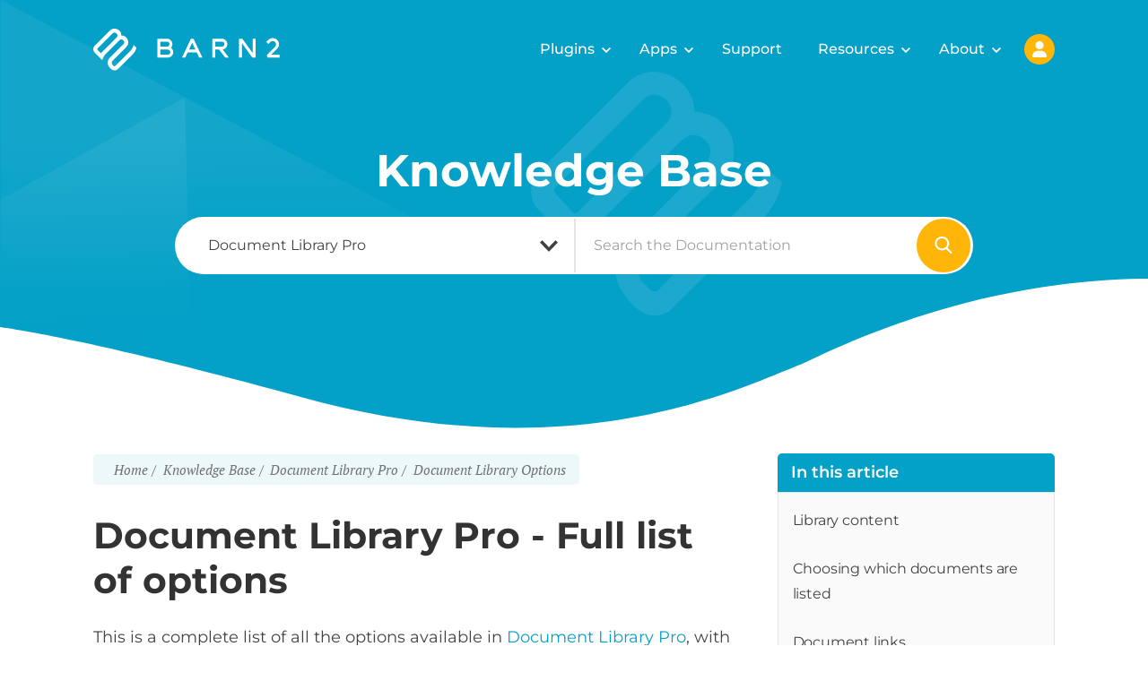

--- FILE ---
content_type: text/html; charset=UTF-8
request_url: https://barn2.com/kb/document-library-options/
body_size: 45152
content:

<!DOCTYPE html>
<html lang="en-US">
<head>
	<script>
		( function() {
			const thisUrl = new URL(window.location.href);
			if ( thisUrl.host === 'kb.barn2.com' || thisUrl.host === 'kb.barn2.co.uk' ) {
				thisUrl.host = 'barn2.com';
				if ( thisUrl.pathname.indexOf('kb-categories') === -1 ) {
					thisUrl.pathname = '/kb' + thisUrl.pathname;
				}
				window.location.href = thisUrl.toString();
			}
			window.barn2_config = {"homeUrl":"https:\/\/barn2.com","restUrl":"https:\/\/barn2.com\/wp-json"};
		} )();
	</script>
	<meta charset="UTF-8">
<script type="text/javascript">
/* <![CDATA[ */
 var gform;gform||(document.addEventListener("gform_main_scripts_loaded",function(){gform.scriptsLoaded=!0}),window.addEventListener("DOMContentLoaded",function(){gform.domLoaded=!0}),gform={domLoaded:!1,scriptsLoaded:!1,initializeOnLoaded:function(o){gform.domLoaded&&gform.scriptsLoaded?o():!gform.domLoaded&&gform.scriptsLoaded?window.addEventListener("DOMContentLoaded",o):document.addEventListener("gform_main_scripts_loaded",o)},hooks:{action:{},filter:{}},addAction:function(o,n,r,t){gform.addHook("action",o,n,r,t)},addFilter:function(o,n,r,t){gform.addHook("filter",o,n,r,t)},doAction:function(o){gform.doHook("action",o,arguments)},applyFilters:function(o){return gform.doHook("filter",o,arguments)},removeAction:function(o,n){gform.removeHook("action",o,n)},removeFilter:function(o,n,r){gform.removeHook("filter",o,n,r)},addHook:function(o,n,r,t,i){null==gform.hooks[o][n]&&(gform.hooks[o][n]=[]);var e=gform.hooks[o][n];null==i&&(i=n+"_"+e.length),gform.hooks[o][n].push({tag:i,callable:r,priority:t=null==t?10:t})},doHook:function(n,o,r){var t;if(r=Array.prototype.slice.call(r,1),null!=gform.hooks[n][o]&&((o=gform.hooks[n][o]).sort(function(o,n){return o.priority-n.priority}),o.forEach(function(o){"function"!=typeof(t=o.callable)&&(t=window[t]),"action"==n?t.apply(null,r):r[0]=t.apply(null,r)})),"filter"==n)return r[0]},removeHook:function(o,n,t,i){var r;null!=gform.hooks[o][n]&&(r=(r=gform.hooks[o][n]).filter(function(o,n,r){return!!(null!=i&&i!=o.tag||null!=t&&t!=o.priority)}),gform.hooks[o][n]=r)}}); 
/* ]]> */
</script>

	<meta name="viewport" content="width=device-width, initial-scale=1, shrink-to-fit=no">
	<meta name="mobile-web-app-capable" content="yes">
	<meta name="apple-mobile-web-app-capable" content="yes">
	<meta name="apple-mobile-web-app-title" content="Barn2 Plugins - Professional plugins for WordPress &amp; WooCommerce">
	<meta name="theme-color" content="#03a0c7" />
	<link rel="profile" href="http://gmpg.org/xfn/11">
	<link rel="pingback" href="https://barn2.com/kb/xmlrpc.php">
		<meta name='robots' content='index, follow, max-image-preview:large, max-snippet:-1, max-video-preview:-1' />
	<style>img:is([sizes="auto" i], [sizes^="auto," i]) { contain-intrinsic-size: 3000px 1500px }</style>
		<script defer src="https://www.googletagmanager.com/gtag/js?id=G-25T4VB446D"></script>
	<script>
		window.dataLayer = window.dataLayer || [];
		function gtag() { dataLayer.push(arguments); }
		gtag( 'js', new Date() );
		gtag( 'config', 'G-25T4VB446D' );
	</script>
	
	<!-- This site is optimized with the Yoast SEO plugin v26.4 - https://yoast.com/wordpress/plugins/seo/ -->
	<title>Document Library Pro - Full list of options</title>
	<meta name="description" content="Plugin documentation: this knowledge base article contains everything you need to know about Document Library Pro - Full list of options." />
	<link rel="canonical" href="https://barn2.com/kb/document-library-options/" />
	<meta property="og:locale" content="en_US" />
	<meta property="og:type" content="article" />
	<meta property="og:title" content="Document Library Pro - Full list of options" />
	<meta property="og:description" content="Plugin documentation: this knowledge base article contains everything you need to know about Document Library Pro - Full list of options." />
	<meta property="og:url" content="https://barn2.com/kb/document-library-options/" />
	<meta property="og:site_name" content="Barn2 Plugins" />
	<meta property="article:publisher" content="https://www.facebook.com/Barn2Plugins" />
	<meta property="article:modified_time" content="2025-10-22T17:57:30+00:00" />
	<meta name="twitter:card" content="summary_large_image" />
	<meta name="twitter:site" content="@barn2media" />
	<meta name="twitter:label1" content="Est. reading time" />
	<meta name="twitter:data1" content="5 minutes" />
	<!-- / Yoast SEO plugin. -->


<link rel='dns-prefetch' href='//barn2.com' />
<script type="text/javascript">
/* <![CDATA[ */
window._wpemojiSettings = {"baseUrl":"https:\/\/s.w.org\/images\/core\/emoji\/16.0.1\/72x72\/","ext":".png","svgUrl":"https:\/\/s.w.org\/images\/core\/emoji\/16.0.1\/svg\/","svgExt":".svg","source":{"concatemoji":"https:\/\/barn2.com\/kb\/wp-includes\/js\/wp-emoji-release.min.js?ver=6.8.3"}};
/*! This file is auto-generated */
!function(s,n){var o,i,e;function c(e){try{var t={supportTests:e,timestamp:(new Date).valueOf()};sessionStorage.setItem(o,JSON.stringify(t))}catch(e){}}function p(e,t,n){e.clearRect(0,0,e.canvas.width,e.canvas.height),e.fillText(t,0,0);var t=new Uint32Array(e.getImageData(0,0,e.canvas.width,e.canvas.height).data),a=(e.clearRect(0,0,e.canvas.width,e.canvas.height),e.fillText(n,0,0),new Uint32Array(e.getImageData(0,0,e.canvas.width,e.canvas.height).data));return t.every(function(e,t){return e===a[t]})}function u(e,t){e.clearRect(0,0,e.canvas.width,e.canvas.height),e.fillText(t,0,0);for(var n=e.getImageData(16,16,1,1),a=0;a<n.data.length;a++)if(0!==n.data[a])return!1;return!0}function f(e,t,n,a){switch(t){case"flag":return n(e,"\ud83c\udff3\ufe0f\u200d\u26a7\ufe0f","\ud83c\udff3\ufe0f\u200b\u26a7\ufe0f")?!1:!n(e,"\ud83c\udde8\ud83c\uddf6","\ud83c\udde8\u200b\ud83c\uddf6")&&!n(e,"\ud83c\udff4\udb40\udc67\udb40\udc62\udb40\udc65\udb40\udc6e\udb40\udc67\udb40\udc7f","\ud83c\udff4\u200b\udb40\udc67\u200b\udb40\udc62\u200b\udb40\udc65\u200b\udb40\udc6e\u200b\udb40\udc67\u200b\udb40\udc7f");case"emoji":return!a(e,"\ud83e\udedf")}return!1}function g(e,t,n,a){var r="undefined"!=typeof WorkerGlobalScope&&self instanceof WorkerGlobalScope?new OffscreenCanvas(300,150):s.createElement("canvas"),o=r.getContext("2d",{willReadFrequently:!0}),i=(o.textBaseline="top",o.font="600 32px Arial",{});return e.forEach(function(e){i[e]=t(o,e,n,a)}),i}function t(e){var t=s.createElement("script");t.src=e,t.defer=!0,s.head.appendChild(t)}"undefined"!=typeof Promise&&(o="wpEmojiSettingsSupports",i=["flag","emoji"],n.supports={everything:!0,everythingExceptFlag:!0},e=new Promise(function(e){s.addEventListener("DOMContentLoaded",e,{once:!0})}),new Promise(function(t){var n=function(){try{var e=JSON.parse(sessionStorage.getItem(o));if("object"==typeof e&&"number"==typeof e.timestamp&&(new Date).valueOf()<e.timestamp+604800&&"object"==typeof e.supportTests)return e.supportTests}catch(e){}return null}();if(!n){if("undefined"!=typeof Worker&&"undefined"!=typeof OffscreenCanvas&&"undefined"!=typeof URL&&URL.createObjectURL&&"undefined"!=typeof Blob)try{var e="postMessage("+g.toString()+"("+[JSON.stringify(i),f.toString(),p.toString(),u.toString()].join(",")+"));",a=new Blob([e],{type:"text/javascript"}),r=new Worker(URL.createObjectURL(a),{name:"wpTestEmojiSupports"});return void(r.onmessage=function(e){c(n=e.data),r.terminate(),t(n)})}catch(e){}c(n=g(i,f,p,u))}t(n)}).then(function(e){for(var t in e)n.supports[t]=e[t],n.supports.everything=n.supports.everything&&n.supports[t],"flag"!==t&&(n.supports.everythingExceptFlag=n.supports.everythingExceptFlag&&n.supports[t]);n.supports.everythingExceptFlag=n.supports.everythingExceptFlag&&!n.supports.flag,n.DOMReady=!1,n.readyCallback=function(){n.DOMReady=!0}}).then(function(){return e}).then(function(){var e;n.supports.everything||(n.readyCallback(),(e=n.source||{}).concatemoji?t(e.concatemoji):e.wpemoji&&e.twemoji&&(t(e.twemoji),t(e.wpemoji)))}))}((window,document),window._wpemojiSettings);
/* ]]> */
</script>
<style id='wp-emoji-styles-inline-css' type='text/css'>

	img.wp-smiley, img.emoji {
		display: inline !important;
		border: none !important;
		box-shadow: none !important;
		height: 1em !important;
		width: 1em !important;
		margin: 0 0.07em !important;
		vertical-align: -0.1em !important;
		background: none !important;
		padding: 0 !important;
	}
</style>
<link rel='stylesheet' id='wp-block-library-css' href='https://barn2.com/kb/wp-includes/css/dist/block-library/style.min.css?ver=6.8.3' type='text/css' media='all' />
<style id='classic-theme-styles-inline-css' type='text/css'>
/*! This file is auto-generated */
.wp-block-button__link{color:#fff;background-color:#32373c;border-radius:9999px;box-shadow:none;text-decoration:none;padding:calc(.667em + 2px) calc(1.333em + 2px);font-size:1.125em}.wp-block-file__button{background:#32373c;color:#fff;text-decoration:none}
</style>
<style id='global-styles-inline-css' type='text/css'>
:root{--wp--preset--aspect-ratio--square: 1;--wp--preset--aspect-ratio--4-3: 4/3;--wp--preset--aspect-ratio--3-4: 3/4;--wp--preset--aspect-ratio--3-2: 3/2;--wp--preset--aspect-ratio--2-3: 2/3;--wp--preset--aspect-ratio--16-9: 16/9;--wp--preset--aspect-ratio--9-16: 9/16;--wp--preset--color--black: #000000;--wp--preset--color--cyan-bluish-gray: #abb8c3;--wp--preset--color--white: #ffffff;--wp--preset--color--pale-pink: #f78da7;--wp--preset--color--vivid-red: #cf2e2e;--wp--preset--color--luminous-vivid-orange: #ff6900;--wp--preset--color--luminous-vivid-amber: #fcb900;--wp--preset--color--light-green-cyan: #7bdcb5;--wp--preset--color--vivid-green-cyan: #00d084;--wp--preset--color--pale-cyan-blue: #8ed1fc;--wp--preset--color--vivid-cyan-blue: #0693e3;--wp--preset--color--vivid-purple: #9b51e0;--wp--preset--gradient--vivid-cyan-blue-to-vivid-purple: linear-gradient(135deg,rgba(6,147,227,1) 0%,rgb(155,81,224) 100%);--wp--preset--gradient--light-green-cyan-to-vivid-green-cyan: linear-gradient(135deg,rgb(122,220,180) 0%,rgb(0,208,130) 100%);--wp--preset--gradient--luminous-vivid-amber-to-luminous-vivid-orange: linear-gradient(135deg,rgba(252,185,0,1) 0%,rgba(255,105,0,1) 100%);--wp--preset--gradient--luminous-vivid-orange-to-vivid-red: linear-gradient(135deg,rgba(255,105,0,1) 0%,rgb(207,46,46) 100%);--wp--preset--gradient--very-light-gray-to-cyan-bluish-gray: linear-gradient(135deg,rgb(238,238,238) 0%,rgb(169,184,195) 100%);--wp--preset--gradient--cool-to-warm-spectrum: linear-gradient(135deg,rgb(74,234,220) 0%,rgb(151,120,209) 20%,rgb(207,42,186) 40%,rgb(238,44,130) 60%,rgb(251,105,98) 80%,rgb(254,248,76) 100%);--wp--preset--gradient--blush-light-purple: linear-gradient(135deg,rgb(255,206,236) 0%,rgb(152,150,240) 100%);--wp--preset--gradient--blush-bordeaux: linear-gradient(135deg,rgb(254,205,165) 0%,rgb(254,45,45) 50%,rgb(107,0,62) 100%);--wp--preset--gradient--luminous-dusk: linear-gradient(135deg,rgb(255,203,112) 0%,rgb(199,81,192) 50%,rgb(65,88,208) 100%);--wp--preset--gradient--pale-ocean: linear-gradient(135deg,rgb(255,245,203) 0%,rgb(182,227,212) 50%,rgb(51,167,181) 100%);--wp--preset--gradient--electric-grass: linear-gradient(135deg,rgb(202,248,128) 0%,rgb(113,206,126) 100%);--wp--preset--gradient--midnight: linear-gradient(135deg,rgb(2,3,129) 0%,rgb(40,116,252) 100%);--wp--preset--font-size--small: 13px;--wp--preset--font-size--medium: 20px;--wp--preset--font-size--large: 36px;--wp--preset--font-size--x-large: 42px;--wp--preset--spacing--20: 0.44rem;--wp--preset--spacing--30: 0.67rem;--wp--preset--spacing--40: 1rem;--wp--preset--spacing--50: 1.5rem;--wp--preset--spacing--60: 2.25rem;--wp--preset--spacing--70: 3.38rem;--wp--preset--spacing--80: 5.06rem;--wp--preset--shadow--natural: 6px 6px 9px rgba(0, 0, 0, 0.2);--wp--preset--shadow--deep: 12px 12px 50px rgba(0, 0, 0, 0.4);--wp--preset--shadow--sharp: 6px 6px 0px rgba(0, 0, 0, 0.2);--wp--preset--shadow--outlined: 6px 6px 0px -3px rgba(255, 255, 255, 1), 6px 6px rgba(0, 0, 0, 1);--wp--preset--shadow--crisp: 6px 6px 0px rgba(0, 0, 0, 1);}:where(.is-layout-flex){gap: 0.5em;}:where(.is-layout-grid){gap: 0.5em;}body .is-layout-flex{display: flex;}.is-layout-flex{flex-wrap: wrap;align-items: center;}.is-layout-flex > :is(*, div){margin: 0;}body .is-layout-grid{display: grid;}.is-layout-grid > :is(*, div){margin: 0;}:where(.wp-block-columns.is-layout-flex){gap: 2em;}:where(.wp-block-columns.is-layout-grid){gap: 2em;}:where(.wp-block-post-template.is-layout-flex){gap: 1.25em;}:where(.wp-block-post-template.is-layout-grid){gap: 1.25em;}.has-black-color{color: var(--wp--preset--color--black) !important;}.has-cyan-bluish-gray-color{color: var(--wp--preset--color--cyan-bluish-gray) !important;}.has-white-color{color: var(--wp--preset--color--white) !important;}.has-pale-pink-color{color: var(--wp--preset--color--pale-pink) !important;}.has-vivid-red-color{color: var(--wp--preset--color--vivid-red) !important;}.has-luminous-vivid-orange-color{color: var(--wp--preset--color--luminous-vivid-orange) !important;}.has-luminous-vivid-amber-color{color: var(--wp--preset--color--luminous-vivid-amber) !important;}.has-light-green-cyan-color{color: var(--wp--preset--color--light-green-cyan) !important;}.has-vivid-green-cyan-color{color: var(--wp--preset--color--vivid-green-cyan) !important;}.has-pale-cyan-blue-color{color: var(--wp--preset--color--pale-cyan-blue) !important;}.has-vivid-cyan-blue-color{color: var(--wp--preset--color--vivid-cyan-blue) !important;}.has-vivid-purple-color{color: var(--wp--preset--color--vivid-purple) !important;}.has-black-background-color{background-color: var(--wp--preset--color--black) !important;}.has-cyan-bluish-gray-background-color{background-color: var(--wp--preset--color--cyan-bluish-gray) !important;}.has-white-background-color{background-color: var(--wp--preset--color--white) !important;}.has-pale-pink-background-color{background-color: var(--wp--preset--color--pale-pink) !important;}.has-vivid-red-background-color{background-color: var(--wp--preset--color--vivid-red) !important;}.has-luminous-vivid-orange-background-color{background-color: var(--wp--preset--color--luminous-vivid-orange) !important;}.has-luminous-vivid-amber-background-color{background-color: var(--wp--preset--color--luminous-vivid-amber) !important;}.has-light-green-cyan-background-color{background-color: var(--wp--preset--color--light-green-cyan) !important;}.has-vivid-green-cyan-background-color{background-color: var(--wp--preset--color--vivid-green-cyan) !important;}.has-pale-cyan-blue-background-color{background-color: var(--wp--preset--color--pale-cyan-blue) !important;}.has-vivid-cyan-blue-background-color{background-color: var(--wp--preset--color--vivid-cyan-blue) !important;}.has-vivid-purple-background-color{background-color: var(--wp--preset--color--vivid-purple) !important;}.has-black-border-color{border-color: var(--wp--preset--color--black) !important;}.has-cyan-bluish-gray-border-color{border-color: var(--wp--preset--color--cyan-bluish-gray) !important;}.has-white-border-color{border-color: var(--wp--preset--color--white) !important;}.has-pale-pink-border-color{border-color: var(--wp--preset--color--pale-pink) !important;}.has-vivid-red-border-color{border-color: var(--wp--preset--color--vivid-red) !important;}.has-luminous-vivid-orange-border-color{border-color: var(--wp--preset--color--luminous-vivid-orange) !important;}.has-luminous-vivid-amber-border-color{border-color: var(--wp--preset--color--luminous-vivid-amber) !important;}.has-light-green-cyan-border-color{border-color: var(--wp--preset--color--light-green-cyan) !important;}.has-vivid-green-cyan-border-color{border-color: var(--wp--preset--color--vivid-green-cyan) !important;}.has-pale-cyan-blue-border-color{border-color: var(--wp--preset--color--pale-cyan-blue) !important;}.has-vivid-cyan-blue-border-color{border-color: var(--wp--preset--color--vivid-cyan-blue) !important;}.has-vivid-purple-border-color{border-color: var(--wp--preset--color--vivid-purple) !important;}.has-vivid-cyan-blue-to-vivid-purple-gradient-background{background: var(--wp--preset--gradient--vivid-cyan-blue-to-vivid-purple) !important;}.has-light-green-cyan-to-vivid-green-cyan-gradient-background{background: var(--wp--preset--gradient--light-green-cyan-to-vivid-green-cyan) !important;}.has-luminous-vivid-amber-to-luminous-vivid-orange-gradient-background{background: var(--wp--preset--gradient--luminous-vivid-amber-to-luminous-vivid-orange) !important;}.has-luminous-vivid-orange-to-vivid-red-gradient-background{background: var(--wp--preset--gradient--luminous-vivid-orange-to-vivid-red) !important;}.has-very-light-gray-to-cyan-bluish-gray-gradient-background{background: var(--wp--preset--gradient--very-light-gray-to-cyan-bluish-gray) !important;}.has-cool-to-warm-spectrum-gradient-background{background: var(--wp--preset--gradient--cool-to-warm-spectrum) !important;}.has-blush-light-purple-gradient-background{background: var(--wp--preset--gradient--blush-light-purple) !important;}.has-blush-bordeaux-gradient-background{background: var(--wp--preset--gradient--blush-bordeaux) !important;}.has-luminous-dusk-gradient-background{background: var(--wp--preset--gradient--luminous-dusk) !important;}.has-pale-ocean-gradient-background{background: var(--wp--preset--gradient--pale-ocean) !important;}.has-electric-grass-gradient-background{background: var(--wp--preset--gradient--electric-grass) !important;}.has-midnight-gradient-background{background: var(--wp--preset--gradient--midnight) !important;}.has-small-font-size{font-size: var(--wp--preset--font-size--small) !important;}.has-medium-font-size{font-size: var(--wp--preset--font-size--medium) !important;}.has-large-font-size{font-size: var(--wp--preset--font-size--large) !important;}.has-x-large-font-size{font-size: var(--wp--preset--font-size--x-large) !important;}
:where(.wp-block-post-template.is-layout-flex){gap: 1.25em;}:where(.wp-block-post-template.is-layout-grid){gap: 1.25em;}
:where(.wp-block-columns.is-layout-flex){gap: 2em;}:where(.wp-block-columns.is-layout-grid){gap: 2em;}
:root :where(.wp-block-pullquote){font-size: 1.5em;line-height: 1.6;}
</style>
<link rel='stylesheet' id='ppc-style-css' href='https://barn2.com/kb/wp-content/plugins/password-protected-categories/assets/css/ppc.css?ver=2.1.26' type='text/css' media='all' />
<link rel='stylesheet' id='prismify-css' href='https://barn2.com/kb/wp-content/plugins/prismify/assets/css/prism.min.css?ver=6.8.3' type='text/css' media='all' />
<link rel='stylesheet' id='searchwp-forms-css' href='https://barn2.com/kb/wp-content/plugins/searchwp/assets/css/frontend/search-forms.min.css?ver=4.5.5' type='text/css' media='all' />
<link rel='stylesheet' id='fonts-css' href='https://barn2.com/wp-content/themes/barn2media/assets/css/fonts.min.css?ver=1.0' type='text/css' media='all' />
<link rel='stylesheet' id='barn2-styles-css' href='https://barn2.com/wp-content/themes/barn2media/assets/css/child-theme.min.css?ver=3.0.1743782819642' type='text/css' media='all' />
<link rel='stylesheet' id='barn2-widgets-css' href='https://barn2.com/wp-content/themes/barn2media/assets/css/modules/widgets.min.css?ver=3.0.1743782819642' type='text/css' media='all' />
<link rel='stylesheet' id='prism-css' href='https://barn2.com/wp-content/themes/barn2media/assets/css/blocks/code.min.css?ver=3.0.1743782819642' type='text/css' media='all' />
<link rel='stylesheet' id='barn2-kb-css' href='https://barn2.com/kb/wp-content/themes/barn2kb/assets/css/kb.min.css?ver=3.0.1743782819642' type='text/css' media='all' />
<link rel='stylesheet' id='hkb-style-css' href='https://barn2.com/kb/wp-content/plugins/ht-knowledge-base/css/hkb-style.css?ver=6.8.3' type='text/css' media='all' />
<script type="text/javascript" src="https://barn2.com/kb/wp-includes/js/jquery/jquery.min.js?ver=3.7.1" id="jquery-core-js"></script>
<script type="text/javascript" src="https://barn2.com/kb/wp-includes/js/jquery/jquery-migrate.min.js?ver=3.4.1" id="jquery-migrate-js"></script>
<script type="text/javascript" defer='defer' src="https://barn2.com/kb/wp-content/plugins/gravityforms/js/jquery.json.min.js?ver=2.8.18" id="gform_json-js"></script>
<script type="text/javascript" id="gform_gravityforms-js-extra">
/* <![CDATA[ */
var gf_global = {"gf_currency_config":{"name":"Pound Sterling","symbol_left":"&#163;","symbol_right":"","symbol_padding":" ","thousand_separator":",","decimal_separator":".","decimals":2,"code":"GBP"},"base_url":"https:\/\/barn2.com\/kb\/wp-content\/plugins\/gravityforms","number_formats":[],"spinnerUrl":"https:\/\/barn2.com\/kb\/wp-content\/plugins\/gravityforms\/images\/spinner.svg","version_hash":"9675abb4d9a1167e01cfd82a193e19c6","strings":{"newRowAdded":"New row added.","rowRemoved":"Row removed","formSaved":"The form has been saved.  The content contains the link to return and complete the form."}};
var gform_i18n = {"datepicker":{"days":{"monday":"Mo","tuesday":"Tu","wednesday":"We","thursday":"Th","friday":"Fr","saturday":"Sa","sunday":"Su"},"months":{"january":"January","february":"February","march":"March","april":"April","may":"May","june":"June","july":"July","august":"August","september":"September","october":"October","november":"November","december":"December"},"firstDay":1,"iconText":"Select date"}};
var gf_legacy_multi = {"1":"1"};
var gform_gravityforms = {"strings":{"invalid_file_extension":"This type of file is not allowed. Must be one of the following:","delete_file":"Delete this file","in_progress":"in progress","file_exceeds_limit":"File exceeds size limit","illegal_extension":"This type of file is not allowed.","max_reached":"Maximum number of files reached","unknown_error":"There was a problem while saving the file on the server","currently_uploading":"Please wait for the uploading to complete","cancel":"Cancel","cancel_upload":"Cancel this upload","cancelled":"Cancelled"},"vars":{"images_url":"https:\/\/barn2.com\/kb\/wp-content\/plugins\/gravityforms\/images"}};
/* ]]> */
</script>
<script type="text/javascript" id="gform_gravityforms-js-before">
/* <![CDATA[ */

/* ]]> */
</script>
<script type="text/javascript" defer='defer' src="https://barn2.com/kb/wp-content/plugins/gravityforms/js/gravityforms.min.js?ver=2.8.18" id="gform_gravityforms-js"></script>
<script type="text/javascript" defer='defer' src="https://barn2.com/kb/wp-content/plugins/gravityforms/assets/js/dist/utils.min.js?ver=50c7bea9c2320e16728e44ae9fde5f26" id="gform_gravityforms_utils-js"></script>
<link rel="https://api.w.org/" href="https://barn2.com/kb/wp-json/" /><link rel="alternate" title="JSON" type="application/json" href="https://barn2.com/kb/wp-json/wp/v2/ht-kb/271583" /><link rel="EditURI" type="application/rsd+xml" title="RSD" href="https://barn2.com/kb/xmlrpc.php?rsd" />
<meta name="generator" content="WordPress 6.8.3" />
<link rel='shortlink' href='https://barn2.com/kb/?p=271583' />
<link rel="alternate" title="oEmbed (JSON)" type="application/json+oembed" href="https://barn2.com/kb/wp-json/oembed/1.0/embed?url=https%3A%2F%2Fbarn2.com%2Fkb%2Fdocument-library-options%2F" />
<link rel="alternate" title="oEmbed (XML)" type="text/xml+oembed" href="https://barn2.com/kb/wp-json/oembed/1.0/embed?url=https%3A%2F%2Fbarn2.com%2Fkb%2Fdocument-library-options%2F&#038;format=xml" />
<script type="application/ld+json" id="schema-data-article">{"@context":"https:\/\/schema.org","@type":"Article","name":"Document Library Pro - Full list of options","description":"This is a complete list of all the options available in\u00a0Document Library Pro, with links to full instructions for each option. When you want to enable an option for all the document libraries on your site, then we recommend setting it globally on the plugin settings page. This means that you don't need to edit [&hellip;]","mainEntityOfPage":"https:\/\/barn2.com\/kb\/document-library-options\/","image":"https:\/\/barn2.com\/wp-content\/themes\/barn2media\/images\/logo-shape.svg","headline":"Document Library Pro - Full list of options","author":{"@type":"Person","name":"Katie Keith"},"datePublished":"2020-12-23T14:46:49+00:00","dateModified":"2025-10-22T17:57:30+00:00","publisher":{"@type":"Organization","name":"Barn2 Plugins","logo":{"@type":"ImageObject","url":"https:\/\/barn2.com\/wp-content\/themes\/barn2media\/images\/logo-shape.svg"}}}</script><link rel="icon" href="https://barn2.com/kb/wp-content/uploads/2020/11/cropped-cropped-Barn2-Site-Icon-1-1-32x32.png" sizes="32x32" />
<link rel="icon" href="https://barn2.com/kb/wp-content/uploads/2020/11/cropped-cropped-Barn2-Site-Icon-1-1-192x192.png" sizes="192x192" />
<link rel="apple-touch-icon" href="https://barn2.com/kb/wp-content/uploads/2020/11/cropped-cropped-Barn2-Site-Icon-1-1-180x180.png" />
<meta name="msapplication-TileImage" content="https://barn2.com/kb/wp-content/uploads/2020/11/cropped-cropped-Barn2-Site-Icon-1-1-270x270.png" />
	<script>
		document.addEventListener( 'helpscout-beacon-ready', () => {
			console.log( 'beacon event attached', window.deferredActions );
			if ( window.deferredActions && window.deferredActions.length > 0 ) {
				window.deferredActions.forEach( action => {
					action();
				} );
			}
		} );
	</script>
	<link rel="stylesheet" type="text/css" href="https://barn2.com/wp-content/themes/barn2media/assets/css/modules/critical.min.css?v=1769429031"><link rel="stylesheet" type="text/css" href="https://barn2.com/wp-content/themes/barn2media/assets/css/global-navigation.min.css?v=1769429031"><link rel="stylesheet" type="text/css" href="https://barn2.com/wp-content/themes/barn2media/assets/css/global-footer.min.css?v=1769429031"><script>var barn2_cookieDomain = "barn2.com";</script><script src="https://barn2.com/wp-content/themes/barn2media/assets/js/dist/_global.min.js?v=1769429031"></script><script src="https://barn2.com/wp-content/themes/barn2media/assets/js/dist/navigation.min.js?v=1769429031"></script>
</head>

<body class="wp-singular ht_kb-template-default single single-ht_kb postid-271583 single-format-standard wp-theme-barn2kb ht-kb post-title-document-library-pro-full-list-of-options" data-id="271583">
<script>(()=>{(function(){let e=document.cookie.split(";");for(let t of e){let[c,i]=t.split("=",2);if(c.trim()==="barn2_login_auth"){let o=JSON.parse(decodeURIComponent(i));o&&document.body.classList.add(...o);break}}})();})();
</script>
<div class="logo-sprite"><svg xmlns="http://www.w3.org/2000/svg" role="presentation"><defs><symbol id="woocommerce" width="722" height="146" viewBox="0 0 722.101 145.6"><path fill="#424242" fill-rule="evenodd" d="M22.7 0h199.1c12.6 0 22.8 10.2 22.8 22.8v76c0 12.6-10.2 22.8-22.8 22.8h-71.4l9.8 24-43.1-24H22.8C10.2 121.6 0 111.4 0 98.8v-76C-.1 10.3 10.1 0 22.7 0z"/><path fill="#fff" d="M12.2 20.7c1.4-1.9 3.5-2.9 6.3-3.1 5.1-.4 8 2 8.7 7.2 3.1 20.9 6.5 38.6 10.1 53.1l21.9-41.7c2-3.8 4.5-5.8 7.5-6 4.4-.3 7.1 2.5 8.2 8.4 2.5 13.3 5.7 24.6 9.5 34.2 2.6-25.4 7-43.7 13.2-55 1.5-2.8 3.7-4.2 6.6-4.4 2.3-.2 4.4.5 6.3 2s2.9 3.4 3.1 5.7c.1 1.8-.2 3.3-1 4.8-3.9 7.2-7.1 19.3-9.7 36.1-2.5 16.3-3.4 29-2.8 38.1.2 2.5-.2 4.7-1.2 6.6-1.2 2.2-3 3.4-5.3 3.6-2.6.2-5.3-1-7.9-3.7C76.4 97.1 69 82.9 63.6 64L49.2 92.8c-5.9 11.3-10.9 17.1-15.1 17.4-2.7.2-5-2.1-7-6.9C22 90.2 16.5 64.9 10.6 27.4c-.3-2.6.2-4.9 1.6-6.7zm215 15.7c-3.6-6.3-8.9-10.1-16-11.6-1.9-.4-3.7-.6-5.4-.6-9.6 0-17.4 5-23.5 15-5.2 8.5-7.8 17.9-7.8 28.2 0 7.7 1.6 14.3 4.8 19.8 3.6 6.3 8.9 10.1 16 11.6 1.9.4 3.7.6 5.4.6 9.7 0 17.5-5 23.5-15 5.2-8.6 7.8-18 7.8-28.3 0-7.8-1.6-14.3-4.8-19.7zm-12.6 27.7c-1.4 6.6-3.9 11.5-7.6 14.8-2.9 2.6-5.6 3.7-8.1 3.2-2.4-.5-4.4-2.6-5.9-6.5-1.2-3.1-1.8-6.2-1.8-9.1 0-2.5.2-5 .7-7.3.9-4.1 2.6-8.1 5.3-11.9 3.3-4.9 6.8-6.9 10.4-6.2 2.4.5 4.4 2.6 5.9 6.5 1.2 3.1 1.8 6.2 1.8 9.1 0 2.6-.3 5.1-.7 7.4zm-50.1-27.7c-3.6-6.3-9-10.1-16-11.6-1.9-.4-3.7-.6-5.4-.6-9.6 0-17.4 5-23.5 15-5.2 8.5-7.8 17.9-7.8 28.2 0 7.7 1.6 14.3 4.8 19.8 3.6 6.3 8.9 10.1 16 11.6 1.9.4 3.7.6 5.4.6 9.7 0 17.5-5 23.5-15 5.2-8.6 7.8-18 7.8-28.3 0-7.8-1.6-14.3-4.8-19.7zm-12.6 27.7c-1.4 6.6-3.9 11.5-7.6 14.8-2.9 2.6-5.6 3.7-8.1 3.2-2.4-.5-4.4-2.6-5.9-6.5-1.2-3.1-1.8-6.2-1.8-9.1 0-2.5.2-5 .7-7.3.9-4.1 2.6-8.1 5.3-11.9 3.3-4.9 6.8-6.9 10.4-6.2 2.4.5 4.4 2.6 5.9 6.5 1.2 3.1 1.8 6.2 1.8 9.1 0 2.6-.2 5.1-.7 7.4z"/><path d="M269.9 35.5c-6.7 6.6-10 15-10 25.2 0 10.9 3.3 19.8 9.9 26.5s15.2 10.1 25.9 10.1c3.1 0 6.6-.5 10.4-1.6V79.5c-3.5 1-6.5 1.5-9.1 1.5-5.3 0-9.5-1.8-12.7-5.3-3.2-3.6-4.8-8.4-4.8-14.5 0-5.7 1.6-10.4 4.7-14 3.2-3.7 7.1-5.5 11.9-5.5 3.1 0 6.4.5 10 1.5V27c-3.3-.9-7-1.3-10.9-1.3-10.2-.1-18.6 3.2-25.3 9.8zm69.4-9.9c-9.2 0-16.4 3.1-21.6 9.2S310 49.5 310 60.5c0 11.9 2.6 21 7.7 27.3s12.6 9.5 22.4 9.5c9.5 0 16.8-3.2 21.9-9.5s7.7-15.2 7.7-26.6-2.6-20.2-7.8-26.4c-5.3-6.1-12.8-9.2-22.6-9.2zm7.9 52c-1.8 2.8-4.5 4.2-7.9 4.2-3.2 0-5.6-1.4-7.3-4.2s-2.5-8.4-2.5-16.9c0-13.1 3.3-19.6 10-19.6 7 0 10.6 6.6 10.6 19.9-.1 8.2-1.1 13.8-2.9 16.6zm71.9-50.1-3.6 15.3-2.6 12-2 10.6c-1.9-10.6-4.5-23.2-7.8-37.9h-23.2l-8.7 68.1h17.4l4.7-46.9 11.9 46.9h12.4L429 48.8l4.9 46.8h18.2l-9.2-68.1zm83.3 0-3.6 15.3-2.6 12-2 10.6c-1.9-10.6-4.5-23.2-7.8-37.9h-23.2l-8.7 68.1h17.4l4.7-46.9 11.9 46.9h12.4l11.3-46.8 4.9 46.8h18.2l-9.2-68.1zM559 68.7h16.3V54.6H559V42.1h18.8V27.6h-37.2v68.1h37.3V81.2H559zm70.7-10.8c1.9-3.1 2.9-6.3 2.9-9.6 0-6.4-2.5-11.5-7.5-15.2s-11.9-5.6-20.5-5.6h-21.4v68.1h18.4v-31h.3l14.9 31h19.4l-14.7-30.7c3.5-1.6 6.3-3.9 8.2-7zm-28.2-1.1V40.6c4.4.1 7.5.8 9.4 2.2s2.8 3.6 2.8 6.8c0 4.7-4.1 7.1-12.2 7.2zm41.9-21.3c-6.7 6.6-10 15-10 25.2 0 10.9 3.3 19.8 9.9 26.5s15.2 10.1 25.9 10.1c3.1 0 6.6-.5 10.4-1.6V79.5c-3.5 1-6.5 1.5-9.1 1.5-5.3 0-9.5-1.8-12.7-5.3-3.2-3.6-4.8-8.4-4.8-14.5 0-5.7 1.6-10.4 4.7-14 3.2-3.7 7.1-5.5 11.9-5.5 3.1 0 6.4.5 10 1.5V27c-3.3-.9-7-1.3-10.9-1.3-10.1-.1-18.6 3.2-25.3 9.8zM703.1 81V68.6h16.3V54.5h-16.3V42H722V27.5h-37.2v68.1h37.3V81.1h-19z"/></symbol><symbol id="wordpress" viewBox="0 0 1163.6 237.2"><path d="M19.7 118.7c0 39.1 22.7 73 55.7 89L28.3 78.4c-5.5 12.3-8.6 26-8.6 40.3zm165.6-5c0-12.2-4.4-20.7-8.2-27.3-5-8.1-9.7-15-9.7-23.2 0-9.1 6.9-17.5 16.6-17.5.4 0 .9.1 1.3.1-17.6-16.1-41-26-66.8-26-34.5 0-64.9 17.7-82.6 44.6 2.3.1 4.5.1 6.4.1 10.3 0 26.4-1.3 26.4-1.3 5.3-.3 6 7.5.6 8.1 0 0-5.4.6-11.3.9l36 107.1 21.6-64.9-15.3-42.1c-5.3-.3-10.4-.9-10.4-.9-5.3-.3-4.7-8.5.6-8.1 0 0 16.3 1.3 26 1.3 10.3 0 26.4-1.3 26.4-1.3 5.3-.3 6 7.5.6 8.1 0 0-5.4.6-11.3.9l35.7 106.3 10.2-32.3c4.6-14.1 7.2-24.1 7.2-32.6zm-65 13.6-29.7 86.2c8.9 2.6 18.2 4 27.9 4 11.5 0 22.6-2 32.8-5.6-.3-.4-.5-.9-.7-1.4zm85-56c.4 3.1.7 6.5.7 10.2 0 10-1.9 21.3-7.5 35.4l-30.2 87.2c29.4-17.1 49.2-49 49.2-85.5 0-17.1-4.4-33.3-12.2-47.3zM118.6 7.2c15.1 0 29.7 2.9 43.4 8.8a111.47 111.47 0 0 1 18.9 10.3c5.9 4 11.5 8.6 16.5 13.6S207 50.5 211 56.4c4 6 7.5 12.3 10.3 18.9 5.8 13.7 8.8 28.3 8.8 43.4s-2.9 29.7-8.8 43.4A111.47 111.47 0 0 1 211 181c-4 5.9-8.6 11.5-13.6 16.5s-10.6 9.6-16.5 13.6c-6 4-12.3 7.5-18.9 10.3-13.7 5.8-28.3 8.8-43.4 8.8s-29.7-2.9-43.4-8.8a111.47 111.47 0 0 1-18.9-10.3c-5.9-4-11.5-8.6-16.5-13.6s-9.6-10.6-13.6-16.5c-4-6-7.5-12.3-10.3-18.9-5.8-13.7-8.8-28.3-8.8-43.4S10 89 15.9 75.3a111.47 111.47 0 0 1 10.3-18.9c4-5.9 8.6-11.5 13.6-16.5s10.6-9.6 16.5-13.6c6-4 12.3-7.5 18.9-10.3 13.7-5.9 28.3-8.8 43.4-8.8m0-7.2C53.1 0 0 53.1 0 118.6s53.1 118.6 118.6 118.6 118.6-53.1 118.6-118.6C237.2 53.2 184.1 0 118.6 0zm1012.7 179.3c-10.5 0-19.8-5.5-23.7-9-1.3 1.3-3.7 5.3-4.2 9h-5v-36.4h5.3c2.1 17.4 14.2 27.7 29.8 27.7 8.4 0 15.3-4.7 15.3-12.7 0-6.9-6.1-12.1-16.9-17.1l-15-7.1c-10.5-5-18.5-13.7-18.5-25.3 0-12.7 11.9-23.5 28.2-23.5 8.7 0 16.1 3.2 20.6 6.9 1.3-1.1 2.6-4 3.4-7.1h5v31.1h-5.5c-1.8-12.4-8.7-22.7-22.7-22.7-7.4 0-14.2 4.2-14.2 10.8 0 6.9 5.5 10.5 18.2 16.3l14.5 7.1c12.7 6.1 17.7 15.8 17.7 23.7-.1 16.7-14.6 28.3-32.3 28.3zm-79.7 0c-10.5 0-19.8-5.5-23.7-9-1.3 1.3-3.7 5.3-4.2 9h-5v-36.4h5.3c2.1 17.4 14.2 27.7 29.8 27.7 8.4 0 15.3-4.7 15.3-12.7 0-6.9-6.1-12.1-16.9-17.1l-15-7.1c-10.5-5-18.5-13.7-18.5-25.3 0-12.7 11.9-23.5 28.2-23.5 8.7 0 16.1 3.2 20.6 6.9 1.3-1.1 2.6-4 3.4-7.1h5v31.1h-5.5c-1.8-12.4-8.7-22.7-22.7-22.7-7.4 0-14.2 4.2-14.2 10.8 0 6.9 5.5 10.5 18.2 16.3l14.5 7.1c12.7 6.1 17.7 15.8 17.7 23.7-.1 16.7-14.6 28.3-32.3 28.3zm-53.5-28.2-1.3 4.7c-2.4 8.7-5.3 11.9-24 11.9h-3.7c-13.7 0-16.1-3.2-16.1-21.9v-12.1c20.6 0 22.1 1.8 22.1 15.6h5V110h-5c0 13.7-1.6 15.6-22.1 15.6V96.1h14.5c18.7 0 21.6 3.2 24 11.9l1.3 5h4.2l-1.8-24.8h-77.5v5c14.8 0 17.1 3.2 17.1 21.9v33.7c0 17.1-2 21.4-13.7 22.1-11.1-1.7-18.7-7.7-29.1-19.2l-12.1-13.2c16.3-2.9 25-13.2 25-24.8 0-14.5-12.4-25.6-35.6-25.6h-46.4v5c14.8 0 17.1 3.2 17.1 21.9v33.7c0 18.7-2.4 22.1-17.1 22.1v5h52.5v-5c-14.8 0-17.1-3.4-17.1-22.1v-9.5h4.5l29.3 36.6h108.4l1.6-24.8h-4zm-139.7-20V96h10.8c11.9 0 17.1 8.2 17.1 17.7 0 9.2-5.3 17.4-17.1 17.4zm-77.8 39.5v5.3h-60.4v-5.3c17.7 0 20.8-4.5 20.8-30.8V97.6c0-26.4-3.2-30.6-20.8-30.6v-5.3h54.6c27.2 0 42.2 14 42.2 32.7 0 18.2-15 32.4-42.2 32.4h-15v12.9c0 26.4 3.1 30.9 20.8 30.9zm-5.8-99.4h-15v45.9h15c14.8 0 21.6-10.3 21.6-22.7 0-12.6-6.8-23.2-21.6-23.2zM458.4 179.3c-29 0-52.7-21.4-52.7-47.5 0-25.8 23.7-47.2 52.7-47.2s52.7 21.4 52.7 47.2c.1 26.2-23.7 47.5-52.7 47.5zm0-86.4c-24.3 0-32.7 21.9-32.7 39 0 17.4 8.4 39 32.7 39 24.5 0 33-21.6 33-39 0-17.2-8.5-39-33-39zm-89.6 47.9L387 87c5.3-15.6 2.9-20-14-20v-5.3h49.6V67c-16.6 0-20.6 4-27.2 23.2l-30 90.2H362l-26.9-82.5-27.5 82.5h-3.4l-29.3-90.2C268.6 71 264.4 67 249.1 67v-5.3h58.5V67c-15.6 0-19.8 3.7-14.2 20l17.7 53.8 26.6-79.1h5zm292.6-52.7h-47.2v5c14.8 0 17.1 3.2 17.1 21.9v33.7c0 18.7-2.4 22.1-17.1 22.1-11.3-1.6-19-7.6-29.5-19.2l-12.1-13.2c16.3-2.9 25-13.2 25-24.8 0-14.5-12.4-25.6-35.6-25.6h-46.4v5c14.8 0 17.1 3.2 17.1 21.9v33.7c0 18.7-2.4 22.1-17.1 22.1v5h52.5v-5c-14.8 0-17.1-3.4-17.1-22.1v-9.5h4.5l29.3 36.6h76.7c37.7 0 54-20 54-44 0-23.8-16.4-43.6-54.1-43.6zm-110.4 43V96h10.8c11.9 0 17.1 8.2 17.1 17.7 0 9.2-5.3 17.4-17.1 17.4zm111.2 36.6h-1.8c-9.5 0-10.8-2.4-10.8-14.5V96h12.7c27.4 0 32.4 20 32.4 35.6 0 16.1-5.1 36.1-32.5 36.1z"/></symbol><symbol id="easy-digital-downloads" viewBox="0 0 687.364 111.516" fill-rule="evenodd" stroke-linejoin="round" stroke-miterlimit="1.414"><path d="M667.235 60.906c.193 1.94.93 3.298 2.21 4.073s2.812 1.163 4.597 1.163c.62 0 1.328-.048 2.123-.146a9.13 9.13 0 0 0 2.24-.553c.698-.27 1.27-.67 1.716-1.192s.65-1.212.61-2.065-.35-1.55-.93-2.095-1.33-.98-2.24-1.31-1.95-.61-3.112-.844l-3.55-.757a33.26 33.26 0 0 1-3.578-.988 11.514 11.514 0 0 1-3.084-1.57 7.24 7.24 0 0 1-2.182-2.531c-.544-1.027-.814-2.298-.814-3.81 0-1.63.397-2.996 1.192-4.102s1.804-1.997 3.025-2.676 2.58-1.154 4.072-1.425 2.92-.407 4.276-.407a19.67 19.67 0 0 1 4.451.494c1.415.33 2.695.864 3.84 1.6s2.095 1.697 2.85 2.88 1.23 2.61 1.426 4.276h-6.924c-.31-1.6-1.038-2.656-2.182-3.2s-2.453-.815-3.927-.815c-.466 0-1.02.04-1.658.117a7.74 7.74 0 0 0-1.804.436c-.562.214-1.038.524-1.426.93s-.58.94-.58 1.6c0 .814.28 1.474.843 1.978s1.3.922 2.21 1.25 1.95.61 3.113.843l3.606.756 3.55.99c1.163.388 2.2.912 3.112 1.57s1.648 1.493 2.21 2.5.844 2.25.844 3.724c0 1.785-.407 3.298-1.222 4.538s-1.872 2.25-3.17 3.025-2.745 1.338-4.335 1.688a21.94 21.94 0 0 1-4.713.523c-1.9 0-3.656-.214-5.265-.64s-3.007-1.076-4.19-1.95a9.39 9.39 0 0 1-2.792-3.258c-.68-1.3-1.038-2.84-1.077-4.626h6.635zm-12.218 9.66h-6.283v-4.072h-.116c-.893 1.745-2.19 2.996-3.898 3.752a13.2 13.2 0 0 1-5.41 1.135c-2.366 0-4.432-.417-6.196-1.25s-3.23-1.968-4.393-3.403-2.036-3.132-2.618-5.09-.873-4.062-.873-6.312c0-2.714.368-5.062 1.105-7.04s1.717-3.607 2.938-4.887 2.618-2.22 4.188-2.82 3.17-.902 4.8-.902c.932 0 1.88.087 2.852.262s1.9.456 2.792.844a11.02 11.02 0 0 1 2.473 1.483 8.21 8.21 0 0 1 1.89 2.124h.117V29.024h6.632v41.54zm-23.155-14.72c0 1.28.164 2.54.494 3.782s.834 2.347 1.513 3.315a7.65 7.65 0 0 0 2.589 2.328c1.048.58 2.288.872 3.724.872 1.474 0 2.744-.3 3.812-.93s1.938-1.435 2.618-2.443 1.183-2.143 1.513-3.403.494-2.55.494-3.87c0-3.334-.747-5.934-2.24-7.795s-3.52-2.793-6.08-2.793c-1.553 0-2.86.32-3.928.96a8.08 8.08 0 0 0-2.618 2.501c-.68 1.028-1.163 2.192-1.454 3.49a18.14 18.14 0 0 0-.438 3.986zm-12.335 8.03c0 .814.106 1.396.32 1.745s.63.523 1.25.523h.698a4.33 4.33 0 0 0 .931-.116v4.597l-.9.262-1.135.262-1.164.174-.99.06c-1.357 0-2.482-.27-3.374-.814s-1.475-1.493-1.745-2.85c-1.32 1.28-2.938 2.21-4.858 2.792s-3.772.873-5.556.873c-1.358 0-2.657-.185-3.898-.553s-2.337-.91-3.287-1.63-1.707-1.63-2.27-2.734-.844-2.395-.844-3.87c0-1.86.34-3.374 1.02-4.538s1.57-2.074 2.677-2.734 2.346-1.135 3.723-1.425l4.16-.67 3.433-.494c1.086-.097 2.046-.262 2.88-.495s1.493-.59 1.98-1.077.728-1.21.728-2.182c0-.853-.204-1.55-.61-2.094a4.1 4.1 0 0 0-1.513-1.251c-.602-.29-1.27-.484-2.007-.582s-1.436-.146-2.095-.146c-1.862 0-3.395.388-4.597 1.164s-1.882 1.978-2.036 3.607h-6.633c.117-1.94.582-3.55 1.396-4.83s1.852-2.307 3.113-3.083 2.685-1.318 4.275-1.63 3.22-.465 4.888-.465a20.6 20.6 0 0 1 4.363.465c1.435.31 2.725.814 3.87 1.513s2.065 1.6 2.764 2.706 1.047 2.453 1.047 4.043v15.474zm-6.632-8.38c-1 .66-2.25 1.058-3.724 1.193l-4.422.61a14.16 14.16 0 0 0-2.036.494c-.66.214-1.242.505-1.746.873s-.9.854-1.192 1.454-.437 1.33-.437 2.182c0 .737.213 1.358.64 1.862s.94.9 1.54 1.192 1.26.494 1.98.6 1.367.175 1.95.175c.736 0 1.53-.096 2.385-.29a7.9 7.9 0 0 0 2.415-.989c.756-.465 1.386-1.056 1.89-1.774s.757-1.6.757-2.646v-4.946zm-39.27 15.884c-2.405 0-4.548-.398-6.43-1.192s-3.472-1.89-4.77-3.287-2.29-3.063-2.968-5.004-1.018-4.072-1.018-6.4c0-2.288.34-4.4 1.018-6.34s1.668-3.607 2.968-5.004 2.89-2.492 4.77-3.287 4.023-1.192 6.43-1.192 4.548.398 6.43 1.192 3.472 1.89 4.77 3.287 2.288 3.065 2.967 5.004 1.02 4.053 1.02 6.34c0 2.328-.34 4.462-1.02 6.4s-1.668 3.607-2.967 5.004-2.89 2.492-4.77 3.287-4.025 1.192-6.43 1.192zm0-5.236c1.474 0 2.754-.3 3.84-.93a8.09 8.09 0 0 0 2.677-2.443c.698-1.008 1.212-2.143 1.542-3.403s.494-2.55.494-3.87a15.37 15.37 0 0 0-.494-3.839c-.33-1.28-.844-2.415-1.542-3.403s-1.59-1.793-2.677-2.415-2.366-.93-3.84-.93-2.754.31-3.84.93-1.978 1.425-2.676 2.415-1.213 2.124-1.542 3.403-.495 2.56-.495 3.84c0 1.32.165 2.61.495 3.87s.844 2.395 1.542 3.403 1.6 1.823 2.676 2.443 2.365.93 3.84.93zm-27.635-37.12h6.633v41.54h-6.633zm-33.57 11.46h6.283v4.42l.116.117c1.008-1.667 2.327-2.977 3.956-3.927s3.433-1.425 5.41-1.425c3.296 0 5.896.854 7.796 2.56s2.85 4.268 2.85 7.68v20.654H532.2v-18.91c-.078-2.365-.582-4.082-1.513-5.15s-2.386-1.6-4.364-1.6c-1.125 0-2.133.204-3.025.61s-1.648.97-2.27 1.687-1.105 1.562-1.454 2.53-.524 1.998-.524 3.083v17.745h-6.632zm-48 0h7.04l5.876 22.457h.117l5.644-22.457h6.7l5.4 22.457h.117l6.108-22.457h6.75l-9.425 30.08h-6.808l-5.585-22.34h-.116l-5.527 22.34h-6.98zM446.444 71.38c-2.405 0-4.548-.398-6.43-1.192s-3.472-1.89-4.77-3.287-2.29-3.063-2.968-5.004-1.018-4.072-1.018-6.4c0-2.288.34-4.4 1.018-6.34s1.668-3.607 2.968-5.004 2.89-2.492 4.77-3.287 4.023-1.192 6.43-1.192 4.548.398 6.43 1.192 3.472 1.89 4.77 3.287 2.288 3.065 2.967 5.004 1.02 4.053 1.02 6.34c0 2.328-.34 4.462-1.02 6.4s-1.668 3.607-2.967 5.004-2.89 2.492-4.77 3.287-4.025 1.192-6.43 1.192zm0-5.236c1.474 0 2.754-.3 3.84-.93a8.09 8.09 0 0 0 2.677-2.443c.698-1.008 1.212-2.143 1.542-3.403s.494-2.55.494-3.87a15.37 15.37 0 0 0-.494-3.839c-.33-1.28-.844-2.415-1.542-3.403s-1.59-1.793-2.677-2.415-2.366-.93-3.84-.93-2.754.31-3.84.93-1.978 1.425-2.676 2.415-1.213 2.124-1.542 3.403-.495 2.56-.495 3.84c0 1.32.165 2.61.495 3.87s.844 2.395 1.542 3.403 1.6 1.823 2.676 2.443 2.365.93 3.84.93zm-21.003 4.422h-6.283v-4.072h-.116c-.893 1.745-2.19 2.996-3.898 3.752a13.2 13.2 0 0 1-5.41 1.135c-2.366 0-4.432-.417-6.196-1.25s-3.23-1.968-4.393-3.403-2.036-3.132-2.618-5.09-.873-4.062-.873-6.312c0-2.714.368-5.062 1.105-7.04s1.717-3.607 2.938-4.887 2.618-2.22 4.188-2.82 3.17-.902 4.8-.902c.932 0 1.88.087 2.852.262s1.9.456 2.792.844a11.02 11.02 0 0 1 2.473 1.483 8.21 8.21 0 0 1 1.89 2.124h.117V29.024h6.632v41.54zm-23.155-14.72c0 1.28.164 2.54.494 3.782s.834 2.347 1.513 3.315a7.65 7.65 0 0 0 2.589 2.328c1.048.58 2.288.872 3.724.872 1.474 0 2.744-.3 3.812-.93s1.938-1.435 2.618-2.443 1.183-2.143 1.513-3.403.494-2.55.494-3.87c0-3.334-.747-5.934-2.24-7.795s-3.52-2.793-6.08-2.793c-1.553 0-2.86.32-3.928.96a8.08 8.08 0 0 0-2.618 2.501c-.68 1.028-1.163 2.192-1.454 3.49a18.08 18.08 0 0 0-.438 3.986zm-15.884-26.82h3.665v41.54h-3.665zM356.905 45.2c.62-1.28 1.464-2.327 2.53-3.142s2.316-1.416 3.752-1.804 3.025-.582 4.77-.582c1.317 0 2.637.126 3.956.378s2.502.728 3.55 1.425 1.9 1.678 2.56 2.938.99 2.9.99 4.916V65.27c0 1.474.718 2.2 2.153 2.2.426 0 .814-.077 1.163-.232v3.084l-1.135.174a10.98 10.98 0 0 1-1.251.059c-.93 0-1.678-.125-2.24-.378a3.01 3.01 0 0 1-1.31-1.076c-.31-.466-.515-1.02-.6-1.658s-.146-1.348-.146-2.124h-.116c-.66.97-1.33 1.833-2.008 2.59s-1.436 1.388-2.27 1.892-1.785.892-2.852 1.163-2.337.407-3.81.407c-1.396 0-2.705-.165-3.927-.494s-2.29-.853-3.2-1.57-1.63-1.63-2.152-2.734-.786-2.414-.786-3.927c0-2.095.465-3.733 1.396-4.917s2.162-2.084 3.694-2.705 3.26-1.056 5.18-1.31l5.847-.727 2.036-.29c.582-.116 1.066-.32 1.455-.61s.688-.688.9-1.193.32-1.164.32-1.978c0-1.24-.204-2.26-.61-3.054a4.83 4.83 0 0 0-1.687-1.891c-.72-.465-1.552-.786-2.502-.96s-1.97-.262-3.055-.262c-2.327 0-4.23.553-5.7 1.658s-2.25 2.88-2.328 5.323h-3.66c.116-1.745.484-3.258 1.105-4.538zm18.327 8.96c-.233.427-.68.738-1.34.93s-1.24.33-1.745.406l-4.8.728c-1.65.214-3.15.534-4.51.96s-2.473 1.038-3.346 1.833-1.31 1.93-1.31 3.403c0 .932.184 1.756.553 2.473a5.96 5.96 0 0 0 1.483 1.862c.62.523 1.338.922 2.152 1.192a7.87 7.87 0 0 0 2.502.407 12.61 12.61 0 0 0 4.015-.64c1.28-.427 2.395-1.048 3.346-1.862s1.706-1.804 2.27-2.967.844-2.48.844-3.956v-4.77h-.116zm-24.377-13.614v3.083h-6.11v20.247c0 1.202.165 2.144.495 2.82s1.154 1.058 2.473 1.135a28.52 28.52 0 0 0 3.142-.175v3.084l-3.258.117c-2.443 0-4.15-.475-5.12-1.426s-1.436-2.705-1.396-5.265V43.627h-5.236v-3.083h5.236v-9.018h3.665v9.018zm-18.967-11.52V34.9h-3.666v-5.876zm0 11.52v30.02h-3.666v-30.02zm-11.432 33.57c-.486 1.784-1.25 3.297-2.298 4.538s-2.415 2.19-4.102 2.85-3.753.99-6.196.99c-1.513 0-2.987-.175-4.422-.523s-2.725-.893-3.87-1.63-2.095-1.68-2.85-2.822-1.193-2.512-1.31-4.102h3.666c.193 1.125.572 2.065 1.134 2.822a6.78 6.78 0 0 0 2.037 1.832 9.069 9.069 0 0 0 2.647 1.02 13.78 13.78 0 0 0 2.967.32c3.413 0 5.876-.97 7.39-2.91s2.27-4.732 2.27-8.378V64.05h-.116c-.854 1.862-2.104 3.355-3.752 4.48s-3.578 1.688-5.79 1.688c-2.405 0-4.46-.397-6.167-1.193s-3.113-1.89-4.218-3.287-1.91-3.034-2.415-4.916-.756-3.888-.756-6.02c0-2.056.3-4.005.902-5.847s1.474-3.452 2.618-4.83 2.56-2.463 4.247-3.258 3.616-1.192 5.79-1.192c1.125 0 2.182.155 3.17.465s1.89.747 2.705 1.31 1.542 1.212 2.182 1.95 1.134 1.513 1.483 2.328h.116V40.55h3.666v27.578c-.001 2.208-.243 4.205-.728 5.99zm-8.407-8a9.52 9.52 0 0 0 3.025-2.676c.814-1.105 1.425-2.376 1.833-3.81a16.09 16.09 0 0 0 .611-4.422 19.14 19.14 0 0 0-.523-4.422 12.795 12.795 0 0 0-1.688-4.015 9.15 9.15 0 0 0-2.996-2.909c-1.222-.736-2.706-1.105-4.45-1.105s-3.24.36-4.48 1.076-2.27 1.658-3.083 2.822-1.406 2.493-1.774 3.985-.553 3.016-.553 4.567c0 1.513.193 2.987.582 4.422s.99 2.705 1.804 3.81 1.842 1.998 3.083 2.676 2.714 1.02 4.422 1.02c1.59.001 2.985-.338 4.188-1.018zm-23.272-37.09V34.9h-3.666v-5.876zm0 11.52v30.02h-3.666v-30.02zm-14.08 30.02v-5.702h-.116a8.623 8.623 0 0 1-1.717 2.677 11.12 11.12 0 0 1-2.589 2.065c-.97.562-2.007.998-3.113 1.31s-2.202.466-3.287.466c-2.29 0-4.276-.417-5.963-1.25s-3.093-1.978-4.218-3.433-1.96-3.142-2.502-5.062-.814-3.946-.814-6.08.27-4.16.814-6.08 1.376-3.607 2.502-5.062a12.24 12.24 0 0 1 4.218-3.462c1.688-.853 3.674-1.28 5.963-1.28 1.125 0 2.22.136 3.287.407a11.04 11.04 0 0 1 2.997 1.251c.93.562 1.754 1.25 2.473 2.065s1.27 1.766 1.658 2.85h.116v-17.22h3.666v41.54zM254.596 60.18c.368 1.532.95 2.9 1.746 4.102s1.812 2.182 3.055 2.938 2.734 1.135 4.48 1.135c1.94 0 3.578-.378 4.917-1.135s2.423-1.735 3.258-2.938 1.435-2.57 1.804-4.102a19.74 19.74 0 0 0 .553-4.626c0-1.55-.185-3.092-.553-4.625s-.97-2.9-1.804-4.102-1.92-2.182-3.258-2.938-2.978-1.134-4.917-1.134c-1.745 0-3.24.378-4.48 1.134s-2.26 1.736-3.055 2.938-1.377 2.57-1.746 4.102-.553 3.074-.553 4.625.185 3.094.553 4.626zm-36.45-19.695h7.273l7.854 22.457h.117l7.622-22.457h6.923l-11.694 31.708-1.6 3.898c-.523 1.24-1.164 2.336-1.92 3.287s-1.697 1.706-2.822 2.27-2.56.844-4.305.844a30.14 30.14 0 0 1-4.596-.349v-5.586l1.57.262a8.29 8.29 0 0 0 1.571.146c.775 0 1.416-.097 1.92-.3s.92-.476 1.25-.844.61-.806.844-1.3.445-1.086.64-1.745l.756-2.327zm-21.876 20.42c.194 1.94.93 3.298 2.21 4.073s2.812 1.163 4.596 1.163c.62 0 1.328-.048 2.124-.146a9.13 9.13 0 0 0 2.24-.553c.698-.27 1.27-.67 1.716-1.192s.65-1.212.61-2.065-.35-1.55-.93-2.095-1.33-.98-2.24-1.31-1.95-.61-3.113-.844l-3.55-.757a33.26 33.26 0 0 1-3.578-.988 11.493 11.493 0 0 1-3.083-1.57 7.24 7.24 0 0 1-2.182-2.531c-.544-1.027-.814-2.298-.814-3.81 0-1.63.397-2.996 1.192-4.102s1.804-1.997 3.025-2.676 2.58-1.154 4.073-1.425a23.96 23.96 0 0 1 4.276-.407c1.55 0 3.034.166 4.45.494s2.695.864 3.84 1.6 2.094 1.697 2.85 2.88 1.23 2.61 1.426 4.276H208.5c-.31-1.6-1.04-2.656-2.182-3.2s-2.454-.815-3.927-.815c-.465 0-1.018.04-1.658.117s-1.242.224-1.804.436-1.038.524-1.425.93-.582.94-.582 1.6c0 .814.28 1.474.844 1.978s1.3.922 2.21 1.25 1.95.61 3.112.843l3.607.756 3.55.99c1.164.388 2.2.912 3.113 1.57s1.648 1.493 2.21 2.5.843 2.25.843 3.724c0 1.785-.407 3.298-1.222 4.538s-1.872 2.25-3.17 3.025-2.744 1.338-4.334 1.688-3.162.523-4.712.523c-1.9 0-3.656-.214-5.265-.64s-3.006-1.076-4.19-1.95-2.115-1.958-2.793-3.258-1.038-2.84-1.076-4.626h6.63zm-12.16 2.968c0 .814.106 1.396.32 1.745s.63.523 1.25.523h.698c.27 0 .582-.038.93-.116v4.597l-.902.262-1.134.262-1.164.174-.99.06c-1.358 0-2.483-.27-3.375-.814s-1.475-1.493-1.746-2.85c-1.32 1.28-2.938 2.21-4.858 2.792s-3.772.873-5.556.873c-1.358 0-2.657-.185-3.898-.553s-2.337-.91-3.287-1.63a7.79 7.79 0 0 1-2.269-2.734c-.563-1.105-.844-2.395-.844-3.87 0-1.86.34-3.374 1.018-4.538s1.57-2.074 2.676-2.734 2.346-1.135 3.724-1.425l4.16-.67 3.433-.494c1.085-.097 2.045-.262 2.88-.495s1.493-.59 1.98-1.077.727-1.21.727-2.182c0-.853-.204-1.55-.61-2.094a4.1 4.1 0 0 0-1.513-1.251 6.593 6.593 0 0 0-2.007-.582 16.26 16.26 0 0 0-2.094-.146c-1.862 0-3.395.388-4.596 1.164s-1.882 1.978-2.037 3.607h-6.632c.116-1.94.582-3.55 1.396-4.83s1.852-2.307 3.113-3.083 2.686-1.318 4.276-1.63a25.48 25.48 0 0 1 4.887-.465 20.6 20.6 0 0 1 4.363.465c1.435.31 2.725.814 3.87 1.513s2.065 1.6 2.764 2.706 1.047 2.453 1.047 4.043zm-6.633-8.38c-1.01.66-2.25 1.058-3.724 1.193l-4.42.61c-.698.116-1.377.28-2.037.494s-1.242.505-1.745.873-.902.854-1.193 1.454-.437 1.33-.437 2.182c0 .737.213 1.358.64 1.862s.94.9 1.542 1.192 1.26.494 1.978.6 1.367.175 1.95.175c.736 0 1.532-.096 2.386-.29a7.91 7.91 0 0 0 2.415-.989c.756-.465 1.386-1.056 1.89-1.774s.756-1.6.756-2.646zm-45.73 1.746c0 1.163.165 2.29.495 3.374s.823 2.037 1.483 2.852 1.493 1.464 2.502 1.948 2.2.728 3.607.728c1.94 0 3.5-.416 4.684-1.25s2.065-2.084 2.647-3.752h6.284c-.35 1.63-.95 3.083-1.804 4.363s-1.882 2.356-3.083 3.23-2.55 1.533-4.043 1.98a16.32 16.32 0 0 1-4.684.669c-2.366 0-4.46-.388-6.283-1.163s-3.366-1.862-4.625-3.26-2.21-3.063-2.85-5.003-.96-4.073-.96-6.4c0-2.132.34-4.16 1.02-6.08s1.648-3.607 2.91-5.062a13.91 13.91 0 0 1 4.567-3.462c1.784-.853 3.8-1.28 6.05-1.28 2.365 0 4.49.494 6.37 1.483s3.442 2.298 4.684 3.927 2.143 3.5 2.705 5.614.708 4.296.437 6.545h-22.11zm15.476-4.363c-.08-1.047-.3-2.055-.67-3.025s-.873-1.812-1.513-2.53-1.416-1.3-2.327-1.745-1.93-.67-3.054-.67c-1.164 0-2.22.204-3.17.61s-1.766.97-2.444 1.687a8.35 8.35 0 0 0-1.629 2.531 8.82 8.82 0 0 0-.669 3.142h15.476zM61.72 82.754c-1.1-.71-2.47-1.345-4.135-1.898l-3.14-1.252c-.81-.395-1.4-.834-1.793-1.296-.393-.47-.576-1.036-.576-1.684 0-.518.156-1.01.5-1.478.328-.465.84-.853 1.538-1.145.704-.297 1.6-.458 2.713-.462.897.005 1.715.077 2.456.205.732.132 1.38.293 1.935.476l1.375.54 1.238-3.733c-.748-.376-1.687-.688-2.825-.94-.967-.214-2.072-.337-3.33-.38v-3.863h-3.404V69.9a13.02 13.02 0 0 0-1.564.351c-1.252.37-2.328.883-3.218 1.552-.883.667-1.566 1.447-2.035 2.342s-.704 1.88-.713 2.94c.007 1.227.328 2.307.962 3.24s1.538 1.745 2.704 2.44 2.548 1.29 4.152 1.79c1.204.386 2.184.788 2.932 1.2s1.296.864 1.638 1.36c.35.495.52 1.07.513 1.7a2.94 2.94 0 0 1-.611 1.842c-.4.52-1 .93-1.766 1.22s-1.724.437-2.834.446a16.363 16.363 0 0 1-2.635-.23 16.923 16.923 0 0 1-2.38-.597 12.59 12.59 0 0 1-1.952-.813l-1.196 3.89c.54.297 1.217.564 2.044.81s1.738.446 2.734.597a22.18 22.18 0 0 0 3.041.23l.18-.002v3.994h3.404v-4.314l1.234-.3c1.366-.41 2.5-.97 3.396-1.69.904-.71 1.573-1.536 2.016-2.465s.662-1.912.662-2.96c0-1.227-.263-2.312-.804-3.245-.542-.948-1.356-1.773-2.45-2.486zm42.004-27.46C103.472 29.015 82.096 7.8 55.76 7.8S8.043 29.017 7.797 55.295L29.79 33.3l7.376 7.376-16.095 16.096H90.45L74.353 40.678l7.376-7.376zM55.758 47.05 35.32 25.604h13.582v-10.57c0-2.744 3.085-4.993 6.856-4.993s6.856 2.247 6.856 4.993v10.57h13.582zm39.425-30.72C85.095 6.24 71.154 0 55.76 0S26.422 6.24 16.332 16.33 0 40.362 0 55.758s6.24 29.338 16.33 39.428 24.032 16.33 39.43 16.33 29.338-6.243 39.425-16.33c10.1-10.092 16.33-24.032 16.33-39.428S105.273 26.42 95.183 16.33zm-1.84 77.013c-9.618 9.618-22.907 15.568-37.585 15.568s-27.97-5.95-37.588-15.568S2.602 70.436 2.602 55.758 8.552 27.79 18.17 18.173s22.907-15.57 37.586-15.57 27.967 5.95 37.585 15.568S108.91 41.08 108.91 55.757s-5.948 27.968-15.566 37.586z" fill-rule="nonzero"/></symbol></defs></svg></div>
<div class="overflow-hidden" id="header-wrapper">

	

<nav id="page-navigation" class="page__header page-navigation">
	<div class="page-navigation__inner-contents">
		<figure class="page-navigation__title">
			<a href="https://barn2.com">
				<span class="icon icon--logo-simple" aria-role="presentation"></span>
				<svg width="320" height="70" viewBox="0 0 300 70" xmlns="http://www.w3.org/2000/svg">
    <g>
        <path d="M33.122 33.398C35.1883 31.0487 36.4432 27.9725 36.4432 24.6048C36.4432 17.2609 30.4684 11.2861 23.1246 11.2861H-0.318359V57.4621H25.2542C32.5981 57.4621 38.5729 51.4872 38.5729 44.1434C38.5729 39.7404 36.4221 35.8277 33.1178 33.4022L33.122 33.398ZM6.78465 18.3891H23.1246C26.5514 18.3891 29.3402 21.178 29.3402 24.6048C29.3402 28.0317 26.5514 30.8205 23.1246 30.8205H6.78465V18.3891ZM25.2542 50.3548H6.78465V37.9235H25.2542C28.681 37.9235 31.4699 40.7123 31.4699 44.1392C31.4699 47.566 28.681 50.3548 25.2542 50.3548Z" />
        <path d="M101.266 39.2295L100.644 37.9239L88.1328 11.54H81.7143L69.2027 37.9239L67.8717 40.7296L59.9785 57.3737L60.1644 57.4624H67.7999L73.6944 45.0311H96.1443L102.039 57.4624H109.674L109.86 57.3737L101.257 39.2338L101.266 39.2295ZM77.0705 37.9239L84.9299 21.3516L92.7893 37.9239H77.0748H77.0705Z" />
        <path d="M159.418 37.7506C165.799 36.766 170.709 31.256 170.709 24.6009C170.709 17.257 164.734 11.2822 157.39 11.2822H133.947V57.4582H141.05V37.9238H150.613L165.528 57.4582H174.465L159.418 37.7506ZM141.05 18.3852H157.39C160.817 18.3852 163.606 21.1741 163.606 24.6009C163.606 28.0278 160.817 30.8166 157.39 30.8166H141.05V18.3852Z" />
        <path d="M232.688 11.2861V46.4843L207.234 11.2861H199.299V57.4578H206.406V22.2597L231.856 57.4578H239.792V11.2861H232.688Z" />
        <path d="M277.969 50.3553L292.479 35.845C295.353 32.9717 296.937 29.1476 296.937 25.0827C296.937 21.0178 295.353 17.1938 292.479 14.3205C291.174 13.0148 289.682 12.0133 288.098 11.2823C284.058 9.41891 279.38 9.41891 275.341 11.2823C273.756 12.0133 272.265 13.0148 270.959 14.3205L266.02 19.26L271.044 24.2841L275.983 19.3445C279.148 16.1797 284.295 16.1797 287.46 19.3445C290.624 22.5094 290.624 27.656 287.46 30.8209L266.886 51.3947L269.396 57.4583H298.311V50.3553H277.969Z" />
    </g>
</svg>
				<figcaption class="page-navigation__caption">Barn2 Plugins			</a>
		</figcaption></figure>

		<button class="page-navigation__menu-btn page-navigation-expand-btn" type="button" aria-controls="primary-navigation" aria-expanded="false"><span class="page-navigation-expand-btn__inner-contents">Open Navigation</span></button>
		<div class="page-navigation__menu" id="primary-navigation" aria-hidden="true">
		<ul id="menu-main-menu" class="page-header__main-nav nav-menu nav-menu--main"><li id="menu-item-136650" class="is-style-mega-menu menu-item menu-item-type-post_type menu-item-object-page menu-item-has-children menu-item-136650 menu-item--plugins"><a href="https://barn2.com/wordpress-plugins/" class="menu-item-link" aria-expanded="false" aria-controls="walker-nav-697753ef50f6d">Plugins</a><ul style="--savings:'Save 89%';" aria-hidden="true" id="walker-nav-697753ef50f6d" class="sub-menu"><li id="menu-item-170880" class="plugins-section menu-item menu-item-type-custom menu-item-object-custom menu-item-has-children menu-item-170880 menu-item--most-popular-plugins"><a href="#" class="menu-item-link">Most Popular Plugins</a><ul style="--savings:'Save 89%';" class="sub-menu grandchild-menu"><li id="menu-item-308199" class="menu-item menu-item-type-post_type menu-item-object-download menu-item-308199 menu-item--document-library-pro"><a href="https://barn2.com/wordpress-plugins/document-library-pro/" class="menu-item-link has-icon" style="--icon-sprite-url: url(https://barn2.com/wp-content/uploads/2023/12/folder.svg);">Document Library Pro</a></li><li id="menu-item-484294" class="menu-item menu-item-type-post_type menu-item-object-download menu-item-484294 menu-item--woocommerce-product-options"><a href="https://barn2.com/wordpress-plugins/woocommerce-product-options/" class="menu-item-link has-icon" style="--icon-sprite-url: url(https://barn2.com/wp-content/uploads/2023/05/gift.svg);">WooCommerce Product Options</a></li><li id="menu-item-170889" class="menu-item menu-item-type-post_type menu-item-object-download menu-item-170889 menu-item--woocommerce-product-table"><a href="https://barn2.com/wordpress-plugins/woocommerce-product-table/" class="menu-item-link has-icon" style="--icon-sprite-url: url(https://barn2.com/wp-content/uploads/2023/12/table.svg);">WooCommerce Product Table</a></li><li id="menu-item-466566" class="menu-item menu-item-type-post_type menu-item-object-download menu-item-466566 menu-item--woocommerce-product-filters"><a href="https://barn2.com/wordpress-plugins/woocommerce-product-filters/" class="menu-item-link has-icon" style="--icon-sprite-url: url(https://barn2.com/wp-content/uploads/2023/12/filters.svg);">WooCommerce Product Filters</a></li><li id="menu-item-706930" class="menu-item menu-item-type-post_type menu-item-object-product menu-item-706930 menu-item--woocommerce-wholesale-pro"><a href="https://barn2.com/wordpress-plugins/woocommerce-wholesale-pro/" class="menu-item-link has-icon" style="--icon-sprite-url: url(https://barn2.com/wp-content/uploads/2023/12/cart.svg);">WooCommerce Wholesale Pro</a></li><li id="menu-item-706929" class="menu-item menu-item-type-post_type menu-item-object-product menu-item-706929 menu-item--woocommerce-bulk-variations"><a href="https://barn2.com/wordpress-plugins/woocommerce-bulk-variations/" class="menu-item-link has-icon" style="--icon-sprite-url: url(https://barn2.com/wp-content/uploads/2023/12/grid.svg);">WooCommerce Bulk Variations</a></li></ul></li><li id="menu-item-504372" class="all-access-section menu-item menu-item-type-post_type menu-item-object-download menu-item-504372 menu-item--all-access-pass"><div class="content-snippet content-snippet--all-access-promo-banner content-snippet--504373"><aside class="wp-block promo-block promo-block--bundle">
	<div class="promo-block__inner-contents">
		<h2 class="promo-block__title">VIP ACCESS</h2>
		<p class="promo-block__text">Get full access to all 19 plugins for one low price</p>
		<a href="https://barn2.com/wordpress-plugins/all-access/?utm_source=barn2&utm_medium=page&utm_campaign=promo-widget&utm_content=bundle" target="_self" class="promo-block__button">Go All Access</a>
	</div>
</aside>

</div></li><li id="menu-item-184847" class="all-plugins-link menu-item menu-item-type-post_type menu-item-object-page menu-item-184847 menu-item--browse-all-plugins"><a href="https://barn2.com/wordpress-plugins/" class="menu-item-link">Browse All Plugins</a></li></ul></li><li id="menu-item-695605" class="menu-item menu-item-type-custom menu-item-object-custom menu-item-has-children menu-item-695605 menu-item--apps"><a href="https://barn2.com/wordpress-plugins/barn2-bundles-bulk-discounts/" class="menu-item-link" aria-expanded="false" aria-controls="walker-nav-697753ef51c64">Apps</a><ul aria-hidden="true" id="walker-nav-697753ef51c64" class="sub-menu"><li id="menu-item-695606" class="menu-item menu-item-type-custom menu-item-object-custom menu-item-695606 menu-item--bundles-bulk-discounts"><a href="https://barn2.com/wordpress-plugins/barn2-bundles-bulk-discounts/" class="menu-item-link">Bundles &#038; Bulk Discounts</a></li><li id="menu-item-695607" class="menu-item menu-item-type-taxonomy menu-item-object-category menu-item-695607 menu-item--shopify-tutorials"><a href="https://barn2.com/category/learn-shopify/" class="menu-item-link">Shopify Tutorials</a></li></ul></li><li id="menu-item-136652" class="menu-item menu-item-type-post_type menu-item-object-page menu-item-136652 menu-item--support"><a href="https://barn2.com/support-center/" class="menu-item-link">Support</a></li><li id="menu-item-658495" class="menu-item menu-item-type-post_type menu-item-object-page menu-item-has-children menu-item-658495 menu-item--resources"><a href="https://barn2.com/blog/" class="menu-item-link" aria-expanded="false" aria-controls="walker-nav-697753ef51cc5">Resources</a><ul aria-hidden="true" id="walker-nav-697753ef51cc5" class="sub-menu"><li id="menu-item-279546" class="menu-item menu-item-type-custom menu-item-object-custom menu-item-279546 menu-item--documentation"><a href="https://barn2.com/kb/" class="menu-item-link">Documentation</a></li><li id="menu-item-504480" class="menu-item menu-item-type-post_type menu-item-object-page menu-item-504480 menu-item--blog"><a href="https://barn2.com/blog/" class="menu-item-link">Blog</a></li></ul></li><li id="menu-item-136653" class="menu-item menu-item-type-post_type menu-item-object-page menu-item-has-children menu-item-136653 menu-item--about"><a href="https://barn2.com/about/" class="menu-item-link" aria-expanded="false" aria-controls="walker-nav-697753ef51d02">About</a><ul aria-hidden="true" id="walker-nav-697753ef51d02" class="sub-menu"><li id="menu-item-634433" class="menu-item menu-item-type-post_type menu-item-object-page menu-item-634433 menu-item--about"><a href="https://barn2.com/about/" class="menu-item-link">About</a></li><li id="menu-item-634431" class="menu-item menu-item-type-post_type menu-item-object-page menu-item-634431 menu-item--team"><a href="https://barn2.com/about/team/" class="menu-item-link">Team</a></li><li id="menu-item-634430" class="menu-item menu-item-type-post_type menu-item-object-page menu-item-634430 menu-item--media"><a href="https://barn2.com/about/media/" class="menu-item-link">Media</a></li><li id="menu-item-657326" class="menu-item menu-item-type-post_type menu-item-object-page menu-item-657326 menu-item--services"><a href="https://barn2.com/services/" class="menu-item-link">Services</a></li><li id="menu-item-634432" class="menu-item menu-item-type-post_type menu-item-object-page menu-item-634432 menu-item--events"><a href="https://barn2.com/about/events/" class="menu-item-link">Events</a></li></ul></li></ul><ul id="menu-account-menu" class="page-header__account-nav nav-menu nav-menu--account"><li id="menu-item-504375" class="menu-item menu-item-type-post_type menu-item-object-page menu-item-has-children menu-item-504375 menu-item--my-account"><a href="https://barn2.com/login/" class="menu-item-link" aria-expanded="false" aria-controls="walker-nav-697753ef524fb">My Account</a><ul aria-hidden="true" id="walker-nav-697753ef524fb" class="sub-menu"><li id="menu-item-504376" class="menu-item menu-item-type-post_type menu-item-object-page menu-item-504376 menu-item--my-account"><a href="https://barn2.com/login/" class="menu-item-link">My Account</a></li><li id="menu-item-504377" class="hide-if-logged-out menu-item menu-item-type-custom menu-item-object-custom menu-item-504377 menu-item--edit-profile"><a href="/account/#edit-profile" class="menu-item-link">Edit Profile</a></li><li id="menu-item-504378" class="hide-if-logged-out menu-item menu-item-type-post_type menu-item-object-page menu-item-504378 menu-item--affiliates"><a href="https://barn2.com/affiliates/" class="menu-item-link">Affiliates</a></li><li id="menu-item-504379" class="hide-if-logged-out if-state-priority menu-item menu-item-type-post_type menu-item-object-page menu-item-504379 menu-item--priority-support"><a href="https://barn2.com/priority-plugin-support/" class="menu-item-link">Priority Support</a></li><li id="menu-item-504380" class="hide-if-logged-in menu-item menu-item-type-post_type menu-item-object-page menu-item-504380 menu-item--log-in"><a href="https://barn2.com/login/" class="menu-item-link">Log In</a></li><li id="menu-item-536573" class="hide-if-logged-out menu-item menu-item-type-custom menu-item-object-custom menu-item-536573 menu-item--log-out"><a href="/login/?action=logout" class="menu-item-link">Log Out</a></li></ul></li></ul>			<a class="page-navigation__cart" id="navigation-cart" style="display:none" href="https://barn2.com/checkout/" aria-hidden="true"><span class="navbar-quantity"></span><svg version="1.1" xmlns="http://www.w3.org/2000/svg" width="32" height="32" viewBox="0 0 32 32">
<path d="M21.344 26.1c-1.431 0-2.544 1.175-2.544 2.606s1.175 2.606 2.544 2.606 2.544-1.175 2.544-2.606-1.175-2.606-2.544-2.606zM21.344 30.006c-0.719 0-1.238-0.587-1.238-1.306s0.587-1.306 1.238-1.306 1.238 0.587 1.238 1.306-0.587 1.306-1.238 1.306z"></path>
<path d="M7.463 26.1c-1.431 0-2.544 1.175-2.544 2.606s1.175 2.606 2.544 2.606c1.431 0 2.544-1.175 2.544-2.606s-1.175-2.606-2.544-2.606zM7.463 30.006c-0.719 0-1.237-0.587-1.237-1.306s0.588-1.306 1.237-1.306c0.719 0 1.238 0.587 1.238 1.306 0 0.725-0.581 1.306-1.237 1.306z"></path>
<path d="M27.469 0.688l-1.012 3.975h-25.575l4.719 13.981c-1.581 0.231-2.763 1.569-2.763 3.288 0 1.887 1.431 3.387 3.256 3.387h17.725v-1.238h-17.725c-1.106 0-1.956-0.913-1.956-2.087s0.912-2.087 1.956-2.087h17.788l4.625-17.919h2.606v-1.3h-3.644zM22.906 18.606h-15.963l-4.237-12.644h23.394l-3.194 12.644z"></path>
</svg>
</a>
		</div>
	</div>
</nav>
<script type="text/javascript">(()=>{(function(){let i;function n(){let o=document.body.classList;window.scrollY>0?(o.remove("at-top"),o.add("below-top")):(o.remove("below-top"),o.add("at-top"),document.dispatchEvent(new Event("scroll-to-top"))),window.scrollY>200&&!o.contains("show-sticky-nav")&&!o.contains("is-transitioning")&&(o.add("is-transitioning"),i=setTimeout(()=>{o.add("show-sticky-nav"),o.remove("is-transitioning")},100)),window.scrollY<=200&&(o.remove("is-transitioning","show-sticky-nav"),clearTimeout(i)),window.scrollY>window.innerHeight?o.add("below-fold"):o.remove("below-fold")}window.addEventListener("scroll",n),n()})();})();
//# sourceMappingURL=bodyopen.embedded.min.js.map
</script><script type="text/javascript">(()=>{var s=(t,e)=>()=>(e||t((e={exports:{}}).exports,e),e.exports);var a=s((m,r)=>{var i=(...t)=>window.barn2.methods.run("readCookie",...t),c=()=>{let t=document.getElementById("navigation-cart");if(!t)return;let e=i("edd_cart_item_count")||null;e&&e!=="0"&&(t.childNodes[0].innerText=e);let n=i("edd_items_in_cart");n&&n==="1"&&e&&parseInt(e)>0&&(t.style.display="",t.setAttribute("aria-hidden","false"))};r.exports={maybeShowCartIcon:c}});(function(){let t=(...o)=>window.barn2.methods.run("debug",...o),{maybeShowCartIcon:e}=a();e(),(()=>{t("hidenav resize detected");let o=document.querySelector('[aria-controls="primary-navigation"]'),d=document.getElementById("primary-navigation");window.innerWidth>992&&(o.setAttribute("aria-expanded","true"),d.setAttribute("aria-hidden","false"))})()})();})();
//# sourceMappingURL=mobilenav.embedded.min.js.map
</script>
	
<header id="page-header" class="page-header with-search-bar">
    <div class="bg-triangles top-0 w-lg-50 h-100 maxw-400px maxw-lg-none position-absolute"></div>
    <div class="bg-logo top-0 left-50 w-50 h-100 mt-5 ml--3 position-absolute pointer-events-none"></div>
    <div class="page-header__inner-contents">
        <h1 class="page-header__title">Knowledge Base</h1>
    </div>
    <div class="divider divider-bottom divider-1 divider-white"></div>
</header>
	
	<div class="site contains-search-bar" id="page">

	
		<form 
	class="kb-live-search hkb-site-search searchform font-family-primary font-size-base line-height-2" 
		method="get" action="https://barn2.com/kb/" 
		data-ajax-search-url="https://barn2.com/kb/wp-json/barn2/v3/kb/search">
		<label class="hkb-screen-reader-text" for="s">Search For</label>
		<div class="input-group position-relative d-flex flex-column flex-lg-row hkb-search-wrapper  kb-live-search__inner-contents">
			
										<div class="hkb-search-select-wrapper kb-live-search__select-wrapper">
					<select id="kb-live-search-category" name="hkb-tax" class="kb-live-search__taxonomy hkb-search-select">
						<option value="">Which plugin or app?</option>
																				<option  value="20260">Bundles &amp; Bulk Discounts for Shopify</option>
																				<option  value="20111">Better Recent Comments</option>
																				<option selected="selected" value="17929">Document Library Pro</option>
																				<option  value="20204">Document Library Lite</option>
																				<option  value="20205">Easy Post Types &amp; Fields</option>
																				<option  value="16699">Easy Digital Downloads EU VAT</option>
																				<option  value="4453">Password Protected Categories</option>
																				<option  value="4451">Posts Table Pro</option>
																				<option  value="20143">Posts Table with Search &amp; Sort</option>
																				<option  value="17582">WooCommerce Bulk Variations</option>
																				<option  value="20247">WooCommerce Discount Manager</option>
																				<option  value="20160">WooCommerce Fast Cart</option>
																				<option  value="15850">WooCommerce Lead Time</option>
																				<option  value="18351">WooCommerce Multiple Email Recipients</option>
																				<option  value="4454">WooCommerce Private Store</option>
																				<option  value="20190">WooCommerce Product Filters</option>
																				<option  value="20214">WooCommerce Product Options</option>
																				<option  value="20237">WooCommerce Product Tabs</option>
																				<option  value="20242">WooCommerce Product Tabs (free version)</option>
																				<option  value="4441">WooCommerce Product Table</option>
																				<option  value="4452">WooCommerce Protected Categories</option>
																				<option  value="20159">WooCommerce Quantity Manager</option>
																				<option  value="13538">WooCommerce Quick View Pro</option>
																				<option  value="18875">WooCommerce Restaurant Ordering</option>
																				<option  value="18108">WooCommerce Wholesale Pro</option>
											</select>
				</div>

				
			<input required="required" data-loaded="no" class="hkb-site-search__field field form-control flex-fill kb-live-search__input" type="text" value="" placeholder="Search the Documentation" name="s" autocomplete="off">

			<div class="lds-ring position-absolute"><div></div><div></div><div></div><div></div></div>

			<input type="hidden" name="ht-kb-search" value="1" />
			<input type="hidden" name="lang" value="
						"/>
			
			<span class="input-group-append search-submit-wrapper kb-live-search__submit">
				<button class="kb-live-search__submit-button" id="searchsubmit" type="submit">
				<svg class="icon icon-search"><use xlink:href="#icon-search"></use></svg></button>
			</span>
			
		</div>
	</form>

	<script>
		window.addEventListener( 'pageshow', ( event ) => {
			if (event.persisted) {
				document.querySelectorAll( `.kb-live-search` ).forEach( ( searchForm ) => {
					searchForm.classList.remove( 'is-state-loading' );
				} );
			}
		} );
	</script>

	
<div class="container mb-1 mb-md-2 position-relative z-2">

    <div class="row">

        <div class="col-12 col-md-7 col-lg-8 mb-4 mb-md-0 entry-content">
            
            <div id="post-271583" class="classic-blog post-271583 ht_kb type-ht_kb status-publish format-standard hentry ht_kb_category-document-library-options">

                <div class="post-content">
            
                    <div id="hkb" class="hkb-template-single">

                        
		<!-- .hkb-breadcrumbs -->
				<ol class="hkb-breadcrumbs" itemscope itemtype="http://schema.org/BreadcrumbList">
						                                    <li itemprop="itemListElement" itemscope itemtype="http://schema.org/ListItem">
                        <a itemprop="item" href="https://barn2.com/kb" id="https://barn2.com/kb">
                            <span itemprop="name">Home</span>
                        </a>
                        <meta itemprop="position" content="1" />
                    </li>
                			                                    <li itemprop="itemListElement" itemscope itemtype="http://schema.org/ListItem">
                        <a itemprop="item" href="https://barn2.com/kb/kb/" id="https://barn2.com/kb/kb/">
                            <span itemprop="name">Knowledge Base</span>
                        </a>
                        <meta itemprop="position" content="2" />
                    </li>
                			                                    <li itemprop="itemListElement" itemscope itemtype="http://schema.org/ListItem">
                        <a itemprop="item" href="https://barn2.com/kb-categories/document-library-pro-kb/" id="https://barn2.com/kb-categories/document-library-pro-kb/">
                            <span itemprop="name">Document Library Pro</span>
                        </a>
                        <meta itemprop="position" content="3" />
                    </li>
                			                                    <li itemprop="itemListElement" itemscope itemtype="http://schema.org/ListItem">
                        <a itemprop="item" href="https://barn2.com/kb-categories/document-library-options/" id="https://barn2.com/kb-categories/document-library-options/">
                            <span itemprop="name">Document Library Options</span>
                        </a>
                        <meta itemprop="position" content="4" />
                    </li>
                			                					</ol>
		<!-- /.hkb-breadcrumbs -->
		
                        
                            <h1 class="post-title entry-title">Document Library Pro - Full list of options</h1>					

                            <div class="hkb-entry-content">

                                    <p>This is a complete list of all the options available in <a href="https://barn2.com/wordpress-plugins/document-library-pro/?utm_source=barn2&utm_medium=b2&utm_campaign=kbcontent&utm_content=kbarticlecontent">Document Library Pro</a>, with links to full instructions for each option.</p>
<p>When you want to enable an option for all the document libraries on your site, then we recommend setting it globally on the <a href="https://barn2.com/kb/document-library-settings/">plugin settings page</a>. This means that you don't need to edit any shortcodes.</p>
<p>On its own, the <code>[doc_library]</code> shortcode will list all your documents using the default options from the <a href="https://barn2.com/kb/document-library-settings/">settings page</a>. You can use the shortcode options listed below to override the global settings for each individual document library as required (e.g. <code>[doc_library layout="grid" doc_category="meetings"]</code>. This <span style="font-size: 1.125rem;">gives you more flexibility - for example, so that you can list different documents on different pages of your site; or to use the table layout for some document libraries and the grid layout for others.</span></p>
<h2 id="library-content">Library content</h2>
<ul>
<li><a href="https://barn2.com/kb/document-layout/"><code>layout</code></a> - choose a table or grid layout for the library</li>
<li><a href="https://barn2.com/kb/document-library-content/"><code>content</code></a> – controls which fields of information to display about each document. The table layout also has options to <a href="https://barn2.com/kb/document-library-content/#choosing-your-own-column-headings">customize or remove</a> the table column headers</li>
<li><a href="https://barn2.com/kb/document-folders/"><code>folders</code></a> - controls whether documents are listed as a single list, or structured into folders by category</li>
</ul>
<h2 id="choosing-which-documents-are-listed">Choosing which documents are listed</h2>
<p>There are lots of ways to <a href="https://barn2.com/kb/dlp-include-exclude/">list specific documents only</a>:</p>
<ul>
<li><a href="https://barn2.com/kb/dlp-include-exclude/#document-category"><code>doc_category</code></a> – lists documents from a specific category</li>
<li><a href="https://barn2.com/kb/dlp-include-exclude/#document-tag"><code>doc_tag</code></a> – lists documents with a specific tag</li>
<li><a href="https://barn2.com/kb/dlp-include-exclude/#custom-taxonomy-term"><code>term</code></a> – lists documents with a specific custom taxonomy term</li>
<li><a href="https://barn2.com/kb/dlp-include-exclude/#custom-field"><code>cf</code></a> – lists documents with a specific custom field value</li>
<li><a href="https://barn2.com/kb/dlp-include-exclude/#status"><code>status</code></a> – lists documents with a specific status (e.g. publish)</li>
<li><a href="https://barn2.com/kb/dlp-include-exclude/#year"><code>year</code></a> – lists documents published in a specific year</li>
<li><a href="https://barn2.com/kb/dlp-include-exclude/#month"><code>month</code></a> – lists documents published in a specific month</li>
<li><a href="https://barn2.com/kb/dlp-include-exclude/#day"><code>day</code></a> – lists documents published on a specific day of the month</li>
<li><a href="https://barn2.com/kb/dlp-include-exclude/#document-author"><code>document_author</code></a> - lists the documents by a specific document author</li>
<li><a href="https://barn2.com/kb/dlp-include-exclude/#exclude"><code>exclude</code></a> – excludes specific documents based on ID</li>
<li><a href="https://barn2.com/kb/dlp-include-exclude/#include"><code>include</code></a> – lists specific documents based on ID</li>
<li><a href="https://barn2.com/kb/dlp-include-exclude/#exclude-document-category"><code>exclude_doc_category</code></a> – excludes entire categories of documents</li>
<li><a href="https://barn2.com/kb/dlp-include-exclude/#exclude-taxonomy-term"><code>exclude_term</code></a> - excludes taxonomy terms</li>
<li><a href="https://barn2.com/kb/number-documents#docs_per_page"><code>docs_per_page</code></a> – sets the number of documents on each page of the library</li>
<li><a href="https://barn2.com/kb/number-documents#post_limit"><code>doc_limit</code></a> – sets the maximum number of documents that can appear</li>
</ul>
<h2 id="document-links">Document links</h2>
<ul>
<li><a href="https://barn2.com/kb/links-document-library/#document-link"><code>link</code></a> - displays a link to the document</li>
<li><a href="https://barn2.com/kb/links-document-library/#download-button-options"><code>link_style</code></a> - displays the document link as a button, icon or text link</li>
<li><a href="https://barn2.com/kb/links-document-library/#download-button-options"><code>link_text</code></a> - controls the text in the link button or text link</li>
<li><a href="https://barn2.com/kb/links-document-library/#download-button-options"><code>link_destination</code></a> - controls whether the document link opens the document directly or links to the single document page</li>
<li><a href="https://barn2.com/kb/links-document-library/#new-tab"><code>link_target</code></a> - controls whether links to the document open in a new tab</li>
<li><a href="https://barn2.com/kb/links-document-library/#choosing-which-fields-are-clickable"><code>clickable_fields</code></a> - controls which fields are clickable to the single document page</li>
</ul>
<p><em>Additional options for table layout: </em></p>
<ul>
<li><a href="https://barn2.com/kb/links-document-library/#multi-download-buttons"><code>accessing_documents</code></a> - controls whether to display a link alongside each document, multi-select checkboxes, or both</li>
<li><a href="https://barn2.com/kb/links-document-library/#multi-download-button-text"><code>multi_download_button</code></a> - controls the position of the 'Download Selected Documents' button</li>
<li><a href="https://barn2.com/kb/links-document-library/#button-position"><code>multi_download_text</code></a> - controls the text in the 'Download Selected Documents' button</li>
</ul>
<h2 id="document-previews">Document previews</h2>
<ul>
<li><a href="https://barn2.com/kb/document-preview/#document-preview"><code>preview</code></a> - enable a preview option allowing users to view the document online</li>
<li><a href="https://barn2.com/kb/document-preview/#preview-style"><code>preview_style</code></a> - displays the preview option as a button, icon or text link</li>
<li><a href="https://barn2.com/kb/document-preview/#preview-text"><code>preview_text</code></a> - controls the text in the preview button or text link</li>
</ul>
<h2 id="sorting-ordering">Sorting &amp; ordering</h2>
<ul>
<li><a href="https://barn2.com/kb/document-library-pro-sort-options#sort-by"><code>sort_by</code></a> – controls how the posts are sorted when the table first loads</li>
<li><a href="https://barn2.com/kb/document-library-pro-sort-options#sort-order"><code>sort_order</code></a> – sorts the table in ascending or descending order</li>
<li><a href="https://barn2.com/kb/document-library-filters/"><code>filters</code></a> – add filter dropdown lists above the table</li>
<li><a href="https://barn2.com/kb/document-library-search#search-term"><code>search_term</code></a> - filter by search term when the table first loads <em>(table layout only)</em></li>
<li><a href="https://barn2.com/kb/document-library-settings/#folders"><code>folders_order</code></a> - defines the order of the folders in ascending or descending</li>
<li><a href="https://barn2.com/kb/document-library-settings/#folders"><code>folders_order_by</code></a> - Adds a folder sorting criteria such as name, slug, term order, or count</li>
</ul>
<h2 id="control-elements-above-below-the-table">Control elements above &amp; below the table</h2>
<ul>
<li><a href="https://barn2.com/kb/document-library-controls/#display-search-box"><code>search_box</code></a> – shows, hides or positions the keyword search box</li>
<li><a href="https://barn2.com/kb/document-library-controls/#display-page-length"><code>page_length</code></a> – shows, hides or positions the “Show &lt;x&gt; posts” dropdown list</li>
<li><a href="https://barn2.com/kb/document-library-controls/#display-totals"><code>totals</code></a> – shows, hides or positions the post totals (e.g. “Showing 1 to 10 of 50 posts”)</li>
<li><a href="https://barn2.com/kb/document-library-controls/#reset-button"><code>reset_button</code></a> – shows, hides or positions the reset link</li>
<li><a href="https://barn2.com/kb/document-library-controls/#display-pagination"><code>pagination</code></a> – shows, hides or positions the pagination buttons (previous, next etc)</li>
<li><a href="https://barn2.com/kb/document-library-controls/#paging-type"><code>paging_type</code></a> – sets the pagination style</li>
<li><a href="https://barn2.com/kb/document-library-controls/#show-footer"><code>show_footer</code></a> – shows or hides the footer row of the table <em>(table layout only)</em></li>
<li><a href="https://barn2.com/kb/document-library-controls/#scroll-offset"><code>scroll_offset</code></a> – changes the height that the page scrolls to when you move between pages in the table <em>(table layout only)</em></li>
</ul>
<h2 id="sizing-styling">Sizing &amp; styling</h2>
<ul>
<li><a href="https://barn2.com/kb/dlp-column-widths/#column-widths"><code>widths</code></a> – sets the width of each column <em>(table layout only)</em></li>
<li><a href="https://barn2.com/kb/document-layout/#grid-layout"><code>grid_columns</code></a> - controls the number of documents per row <em>(grid layout only)</em></li>
<li><a href="https://barn2.com/kb/document-content-excerpt-length/#content-length"><code>content_length</code></a> - sets the number of characters in the 'content' field</li>
<li><a href="https://barn2.com/kb/document-content-excerpt-length/#excerpt-length"><code>excerpt_length</code></a> - sets the number of characters in the 'excerpt' field</li>
</ul>
<h2 id="images">Images</h2>
<ul>
<li><a href="https://barn2.com/kb/document-library-image-options/#image-size"><code>image_size</code></a> – sets the size of featured images in the table <em>(table layout only)</em></li>
<li><a href="https://barn2.com/kb/document-library-image-options/#image-lightbox"><code>lightbox</code></a> - control whether the document images open in a lightbox</li>
</ul>
<h2 id="mobile-visibility-responsive-options">Mobile visibility &amp; responsive options</h2>
<p><em>Table layout only:</em></p>
<ul>
<li><a href="https://barn2.com/kb/dlp-responsive-options/#wrap"><code>wrap</code></a> – controls whether or not content is wrapped onto multiple lines</li>
<li><a href="https://barn2.com/kb/dlp-responsive-options/#priorities"><code>priorities</code></a> – controls which fields are hidden on screen sizes when there are too many to fit on the page</li>
<li><a href="https://barn2.com/kb/dlp-responsive-options/#responsive-visibility"><code>responsive_visibility</code></a> – provides fine-grained control over which type of device each field will appear on</li>
<li><a href="https://barn2.com/kb/dlp-responsive-options/#responsive-control"><code>responsive_control</code></a> – controls the + icon which shows hidden rows</li>
<li><a href="https://barn2.com/kb/dlp-responsive-options/#responsive-display"><code>responsive_display</code></a> – sets whether hidden rows are visible or hidden, or open in a modal window</li>
</ul>
<h2 id="performance">Performance</h2>
<p><em>Table layout only:</em></p>
<ul>
<li><a href="https://barn2.com/kb/document-library-lazy-load/"><code>lazy_load</code></a> – improves performance by loading the overall page before the table, and loading 1 page of posts at a time</li>
<li><a href="https://barn2.com/kb/document-library-caching/"><code>cache</code></a> – whether to use caching to speed up table load time</li>
</ul>
<h2 id="miscellaneous-options">Miscellaneous options<code></code></h2>
<ul>
<li><a href="https://barn2.com/kb/no-documents-message/#no-documents-message"><code>no_docs_message</code></a> – controls the text that appears if no posts are found when the table first loads</li>
<li><a href="https://barn2.com/kb/no-documents-message/#no-documents-filtered-message"><code>no_docs_filtered_message</code></a> – controls the text that appears if no results are found when a user searches or filters the table</li>
<li><a href="https://barn2.com/kb/document-library-numeric-slugs/"><code>numeric_terms</code></a> - fixes any issues if you're using numeric slugs for your categories or taxonomies</li>
</ul>
<p><em>Table layout only:</em><code></code></p>
<ul>
<li><a href="https://barn2.com/kb/dlp-shortcodes/"><code>shortcodes</code></a> – displays content generated by other shortcodes in the table (e.g. buttons or embedded audio or video players)</li>
<li><a href="https://barn2.com/kb/links-document-library/#search-on-click"><code>search_on_click</code></a> – controls whether clicking on a category, tag or custom taxonomy will filter the table or link to the relevant archive page</li>
<li><a href="https://barn2.com/kb/document-library-dates/#date-format"><code>date_format</code></a> – sets the date format for any date fields</li>
<li><a href="https://barn2.com/kb/document-library-dates/#date-columns"><code>date_columns</code></a> – specifies which fields contain dates, so that the library can be sorted by date correctly</li>
</ul>
<p>In addition, the <a href="https://barn2.com/kb/document-library-pro-plans/">Advanced plan</a> of Document Library Pro includes the following features:</p>
<ul>
<li><a href="https://barn2.com/kb/document-library-protection/">Document access control</a></li>
<li><a href="https://barn2.com/kb/document-version-control/">Version control</a></li>
<li><a href="https://barn2.com/kb/document-expiry/">Document auto-expiry</a></li>
</ul>
<h2 id="document-library-shortcode-examples">Document library shortcode examples</h2>
<p>To get you started, here are some popular examples of different ways to use Document Library Pro.</p>
<p>Basic usage displaying all documents:<br />
<code>&lbrack;doc_library content="image,title,content,date,doc_author"&rbrack;</code></p>
<p>Display documents from a single category (use the category slug or ID):<br />
<code>&lbrack;doc_library content="title,excerpt,doc_tags" doc_category="news"&rbrack;</code></p>
<p>Display documents from several categories. This example shows documents in the “ebooks” category or the “audiobooks” category:

<code>&lbrack;doc_library doc_category="ebooks,audiobooks"&rbrack;</code></p>
<p>Display documents that belong to several categories. This example shows documents that are in the “featured”, “course”, and “health” categories:<br />
<code>&lbrack;doc_library doc_category="featured+course+health"&rbrack;</code></p>
<p>Exclude documents from a category. This example excludes documents in the “clients” category:<br />
<code>&lbrack;doc_library exclude_doc_category="clients"&rbrack;</code></p>
<p>Display featured image. Defaults to 50 by 50 pixels, but you can specify a custom image size if you wish:<br />
<code>&lbrack;doc_library content="image,title,content" image_size="80x80"&rbrack;</code></p>
<p>Choosing custom column headings for a document table:<br />
<code>&lbrack;doc_library content="title:Document Name,content:Description,doc_author:Written By"&rbrack;</code></p>
<h2 id="standalone-document-search">Standalone document search</h2>
<ul>
<li><a href="https://barn2.com/kb/document-library-search/#widget">Document Library Pro: Search Box</a> widget</li>
<li><a href="https://barn2.com/kb/document-library-search/#shortcode">[doc_search]</a> shortcode</li>
</ul>
<h2 id="what-else-can-i-do">What else can I do?</h2>
<p>Please also see our articles on <a href="https://barn2.com/kb-categories/advanced-usage-document-library-pro-kb/">advanced usage</a> and <a href="https://barn2.com/kb-categories/developer-documentation-document-library-pro-kb/">developer documentation</a>. We've also published a list of compatible <a href="https://barn2.com/kb/dlp-plugin-compatibility/">third party plugins</a> that you can use with Document Library Pro.</p>

                                    


                                     

                                    
                                    

                                    

<!-- .hkb-article__related -->     
    <section class="hkb-article-related">
        <h3 class="hkb-article-related__title">Related Articles</h3>
        <ul class="hkb-article-list">
                        
            <li class="hkb-article-list__format-standard">
                <a href="https://barn2.com/kb/accent-insensitive-search/">Accent-insensitive search</a>
                             </li>

                        
            <li class="hkb-article-list__format-standard">
                <a href="https://barn2.com/kb/document-library-dates/">Displaying dates in the document library</a>
                             </li>

                        
            <li class="hkb-article-list__format-standard">
                <a href="https://barn2.com/kb/dlp-responsive-options/">Mobile visibility &#038; responsive options</a>
                             </li>

                        
            <li class="hkb-article-list__format-standard">
                <a href="https://barn2.com/kb/dlp-column-widths/">Document library table column widths</a>
                             </li>

                        
            <li class="hkb-article-list__format-standard">
                <a href="https://barn2.com/kb/dlp-shortcodes/">Displaying shortcodes in the document library</a>
                             </li>

                        
            <li class="hkb-article-list__format-standard">
                <a href="https://barn2.com/kb/document-library-lazy-load/">Lazy load option for large document libraries</a>
                             </li>

                </ul>
    </section>
<!-- /.hkb-article__related -->

		

                                    
			<div class="cta-box position-relative d-flex flex-column flex-lg-row justify-content-center align-items-center text-white rounded px-2p5 pt-2 my-3 overflow-hidden  pb-3 bg-primary">
				<div class="cta-content d-flex flex-column flex-lg-row justify-content-between align-items-center w-100 pt-p25 pt-lg-1 pb-lg-p5 z-9 text-center text-lg-left">
											<div class="d-block pr-1 mb-lg-0 mb-1p75">
						
							<div class="cta-title text-white mt-0 font-weight-bold font-size-lg3 line-height-1p4 mb-1">
							<a class="text-white" href="https://barn2.com/our-wordpress-plugins/support-documentation/?utm_campaign=text-cta">							Still need help?                        
							</a></div>
							<div class="font-size-h6 text-italic font-family-secondary">If searching the knowledge base hasn't answered your question, please contact support.</div>
						</div>
						<div class="text-center d-flex flex-column justify-content-center align-items-center">
							<a class="btn btn-lg px-2p5 d-block py-1 m-0 btn-orange btn-hover-white" href="https://barn2.com/our-wordpress-plugins/support-documentation/?utm_campaign=text-cta"><span class="font-size-base line-height-1">Get Support</span></a>
													</div>
										</div>

				<div class="bg-logo w-100 h-100 bg-position-x-right bg-position-y-bottom bg-size-y-100 position-absolute right-0 top-0 z-5 mr-4 mt--6"></div>
				<div class="divider bg-curves bg-curves-white z-1 top-0 cta-shortcode-curves z-4"></div>
			</div>

			
                            </div>	

                            
                        </div><!-- /#ht-kb -->

                    <div class="clear"></div>
                </div>
            </div>

        </div>

                    <div class="col-12 col-md-5 col-lg-4 pl-md-2 pl-lg-3">
                <div class="kb-widget"><aside id="barn2kb-ht-kb-toc-widget-2" class="widget h2-link-wrapper widget-wrapper"><h3 class="text-white bg-primary font-size-h6 font-weight-semi-bold">In this article</h3>        <nav class="post-h2-links d-none d-md-block" id="navtoc" role="navigation">

        <ol><li class="active"><a class="can-smooth-scroll" href="#library-content">Library content</a><ol></ol></li><li class="active"><a class="can-smooth-scroll" href="#choosing-which-documents-are-listed">Choosing which documents are listed</a><ol></ol></li><li class="active"><a class="can-smooth-scroll" href="#document-links">Document links</a><ol></ol></li><li class="active"><a class="can-smooth-scroll" href="#document-previews">Document previews</a><ol></ol></li><li class="active"><a class="can-smooth-scroll" href="#sorting-ordering">Sorting &amp; ordering</a><ol></ol></li><li class="active"><a class="can-smooth-scroll" href="#control-elements-above-below-the-table">Control elements above &amp; below the table</a><ol></ol></li><li class="active"><a class="can-smooth-scroll" href="#sizing-styling">Sizing &amp; styling</a><ol></ol></li><li class="active"><a class="can-smooth-scroll" href="#images">Images</a><ol></ol></li><li class="active"><a class="can-smooth-scroll" href="#mobile-visibility-responsive-options">Mobile visibility &amp; responsive options</a><ol></ol></li><li class="active"><a class="can-smooth-scroll" href="#performance">Performance</a><ol></ol></li><li class="active"><a class="can-smooth-scroll" href="#miscellaneous-options">Miscellaneous options</a><ol></ol></li><li class="active"><a class="can-smooth-scroll" href="#document-library-shortcode-examples">Document library shortcode examples</a><ol></ol></li><li class="active"><a class="can-smooth-scroll" href="#standalone-document-search">Standalone document search</a><ol></ol></li><li class="active"><a class="can-smooth-scroll" href="#what-else-can-i-do">What else can I do?</a><ol></ol></li></ol>
        </nav>

        </aside></div><aside id="barn2_purchase_cta-2" class="widget widget_barn2_purchase_cta widget-wrapper"><div class="wp-block cta-block is-style-alternate">
	<div class="cta-block__inner-content">
				<h3 class="cta-block__title"><a href="https://barn2.com/wordpress-plugins/document-library-pro/?utm_source=barn2&#038;utm_medium=kb&#038;utm_campaign=kbsidebar&#038;utm_content=not-bought-plugin-get-widget">Create a WordPress Document Library</a></h3>
		
				<div class="cta-block__subtitle">Try the plugin risk-free!</div>
		
				<img width="290" height="158" src="https://barn2.com/wp-content/uploads/2023/06/CTA-DocumentLibraryPro-290x158.png" class="cta-block__image" alt="Document Library Pro left-right CTA" decoding="async" loading="lazy" srcset="https://barn2.com/wp-content/uploads/2023/06/CTA-DocumentLibraryPro-290x158.png 290w, https://barn2.com/wp-content/uploads/2023/06/CTA-DocumentLibraryPro-350x191.png 350w, https://barn2.com/wp-content/uploads/2023/06/CTA-DocumentLibraryPro-400x218.png 400w, https://barn2.com/wp-content/uploads/2023/06/CTA-DocumentLibraryPro-570x311.png 570w, https://barn2.com/wp-content/uploads/2023/06/CTA-DocumentLibraryPro.png 580w" sizes="(max-width: 290px) 100vw, 290px" />		
				<a href="https://barn2.com/wordpress-plugins/document-library-pro/?utm_source=barn2&#038;utm_medium=kb&#038;utm_campaign=kbsidebar&#038;utm_content=not-bought-plugin-get-widget" class="cta-block__button">Buy Document Library Pro</a>			</div>
	<figure role="presentation" class="cta-block__logo"></figure>
</div>

</aside><aside id="barn2_sidebar_cta_signup-2" class="widget barn2-sidebar-cta-signup widget-wrapper">			<div class="sidebar-cta-widget">
									<h2 class="sidebar-cta-widget__title">Free E-Course: Build an Online Document Library</h2>
				
				<a href="https://barn2.com/kb/document-library-course/" class="sidebar-cta-widget__button" target="_self" aria-label="Start Learning"><span>Start Learning</span></a>			</div>
			</aside><aside id="text-104" class="widget widget_text widget-wrapper">			<div class="textwidget"></div>
		</aside><aside id="text-96" class="widget widget_text widget-wrapper"><h3 class="widget-title">Tutorial</h3>			<div class="textwidget"><p>Have you read our step-by-step tutorial on <a href="https://barn2.com/wordpress-document-library-plugin/">how to create a document library</a>, or watched the video?</p>
<div class="embed-wrapper"><iframe loading="lazy" title="Getting Started With Document Library Pro | WordPress File Manager" src="https://www.youtube.com/embed/jMqYtIKftPQ?feature=oembed" frameborder="0" allow="accelerometer; autoplay; clipboard-write; encrypted-media; gyroscope; picture-in-picture; web-share" referrerpolicy="strict-origin-when-cross-origin" allowfullscreen></iframe></div>
</div>
		</aside><aside id="text-85" class="widget widget_text widget-wrapper">			<div class="textwidget"></div>
		</aside><aside id="text-88" class="widget widget_text widget-wrapper">			<div class="textwidget"></div>
		</aside><aside id="text-87" class="widget widget_text widget-wrapper">			<div class="textwidget"></div>
		</aside><aside id="text-89" class="widget widget_text widget-wrapper">			<div class="textwidget"></div>
		</aside><aside id="text-91" class="widget widget_text widget-wrapper">			<div class="textwidget"></div>
		</aside><aside id="text-97" class="widget widget_text widget-wrapper">			<div class="textwidget"></div>
		</aside><aside id="text-93" class="widget widget_text widget-wrapper">			<div class="textwidget"></div>
		</aside><aside id="text-94" class="widget widget_text widget-wrapper">			<div class="textwidget"></div>
		</aside><aside id="text-90" class="widget widget_text widget-wrapper">			<div class="textwidget"></div>
		</aside><aside id="ht-kb-exit-widget-6" class="widget hkb_widget_exit widget-wrapper"><h3 class="widget-title">Need support?</h3><div class="hkb_widget_exit__content">Can’t find the answer you’re looking for? We’re here to help 😀</div><a class="hkb_widget_exit__btn" data-ht-kb-exit-href="?hkb-redirect&nonce=580f5f0b5c&check=11mek&redirect=https%3A%2F%2Fbarn2.com%2Fsupport-center%2F&otype=ht_kb_article&oid=271583&source=widget" href="#"  rel="nofollow">Contact Support</a></aside><aside id="text-99" class="widget widget_text widget-wrapper">			<div class="textwidget"></div>
		</aside><aside id="text-100" class="widget widget_text widget-wrapper"><h3 class="widget-title">Need Inspiration?</h3>			<div class="textwidget"><p class="p1">See Document Library Pro in action on real customer websites 👀</p>
<div class="button-wrapper text-left text-md-left"><a class="btn btn-primary " href="https://barn2.com/plugin-showcase/document-library-plugin-showcase/" target="_self">View Showcase</a></div>
</div>
		</aside><aside id="text-101" class="widget widget_text widget-wrapper">			<div class="textwidget"></div>
		</aside><aside id="text-102" class="widget widget_text widget-wrapper">			<div class="textwidget"></div>
		</aside><aside id="text-103" class="widget widget_text widget-wrapper">			<div class="textwidget"></div>
		</aside><aside id="text-98" class="widget widget_text widget-wrapper"><h3 class="widget-title">Plugin setup &#038; customization service</h3>			<div class="textwidget"><p>We offer full setup services and can customize our plugins to your exact requirements 🛠️</p>
<div class="button-wrapper text-left text-md-left"><a class="btn btn-primary " href="https://barn2.com/services/plugin-customization/" target="_self">Get a Quote</a></div>
</div>
		</aside>            </div>
        
    </div>
</div>


<footer id="page-footer" class="page-footer page__footer">

	<div class="page-footer__inner-contents">

							<div class="page-footer__newsletter">
				<h2 class="wp-block-heading">Join Our Newsletter</h2>
				<p>Get news &amp; tutorials from Barn2.</p>
				<div class="wp-block wp-block-newsletter-block newsletter-block">
	<div class="newsletter-block__inner-content">
				<h2 class="newsletter-block__title">Newsletter</h2>
		
				<div class="newsletter-block__text">Helpful articles and tutorials. No spam, unsubscribe any time.</div>
		
				<form action="#" method="POST" class="newsletter-block-form newsletter-block-form--newsletter" data-with-api="https://barn2.com/wp-json/barn2/v3/newsletter/signup">
			<div class="newsletter-block-form__messages" data-api-messages></div>
			<fieldset class="newsletter-block-form__section">
				<div class="newsletter-block-form__field">
					<label for="mailchimp_email_697753efd6592" class="screen-reader-text">Please enter your email</label>
					<input required="required" placeholder="Email address" id="mailchimp_email_697753efd6592" type="email" name="mailchimp_email" class="newsletter-block-form__input newsletter-block-form__input--email newsletter-block-form-field">
				</div>
				<div class="newsletter-block-form__actions">
					<button type="submit" class="newsletter-block-form-action newsletter-block-form__action newsletter-block-form__action--mailchimp"><span class="newsletter-block-form-action__btn-text">Sign up</span></button>
				</div>
			</fieldset>
		</form>
			</div>
</div>
			</div>
		
		<div class="wp-block-group page-footer__navigation page-subfooter">
			<figure role="presentation" class="page-subfooter__logo">
				<figcaption>Barn2 Plugins</figcaption>
			</figure>
			<p class="page-subfooter__tagline">Professional WordPress Plugins</p>

			<nav class="page-subfooter__social-nav menu-social-media-container"><ul id="menu-social-nav" class="page-subfooter__social-nav-list social-nav-list menu"><li id="menu-item-603318" class="menu-item menu-item-type-custom menu-item-object-custom menu-item-603318"><a href="https://www.facebook.com/Barn2Plugins/">Facebook</a></li><li id="menu-item-603319" class="menu-item menu-item-type-custom menu-item-object-custom menu-item-603319"><a href="https://twitter.com/intent/follow?screen_name=barn2plugins">X / Twitter</a></li><li id="menu-item-603320" class="menu-item menu-item-type-custom menu-item-object-custom menu-item-603320"><a href="https://www.linkedin.com/company/barn2-plugins/about/">LinkedIn</a></li><li id="menu-item-603321" class="menu-item menu-item-type-custom menu-item-object-custom menu-item-603321"><a href="https://www.youtube.com/@buildwithbarn2?sub_confirmation=1">YouTube</a></li><li id="menu-item-603322" class="menu-item menu-item-type-custom menu-item-object-custom menu-item-603322"><a href="https://profiles.wordpress.org/barn2media">WordPress</a></li><li id="menu-item-603323" class="menu-item menu-item-type-custom menu-item-object-custom menu-item-603323"><a href="https://github.com/barn2plugins">GitHub</a></li></ul></nav><nav class="page-subfooter__nav page-subfooter__nav--main page-subfooter-nav"><h2>Navigation</h2><ul id="menu-footer-menu-1" class="page-subfooter-nav--nav_1 nav-menu"><li id="menu-item-136639" class="menu-item menu-item-type-post_type menu-item-object-page menu-item-136639"><a href="https://barn2.com/wordpress-plugins/">Plugins &#038; Apps</a></li><li id="menu-item-656985" class="menu-item menu-item-type-post_type menu-item-object-page menu-item-656985"><a href="https://barn2.com/services/">Services</a></li><li id="menu-item-334475" class="menu-item menu-item-type-post_type menu-item-object-page menu-item-334475"><a href="https://barn2.com/careers/">Careers</a></li><li id="menu-item-553514" class="menu-item menu-item-type-post_type menu-item-object-page menu-item-553514"><a href="https://barn2.com/affiliates/">Affiliates</a></li><li id="menu-item-585390" class="menu-item menu-item-type-post_type menu-item-object-page menu-item-585390"><a href="https://barn2.com/sitemap/">Sitemap</a></li></ul></nav><nav class="page-subfooter__nav page-subfooter__nav--legal page-subfooter-nav"><h2>Links</h2><ul id="menu-footer-menu-2" class="page-subfooter-nav__menu nav-menu"><li id="menu-item-584313" class="menu-item menu-item-type-post_type menu-item-object-page menu-item-584313"><a href="https://barn2.com/brand-assets/">Brand Assets</a></li><li id="menu-item-585386" class="menu-item menu-item-type-custom menu-item-object-custom menu-item-585386"><a href="https://merch.barn2.com/">Barn2 Merch Store</a></li><li id="menu-item-652538" class="menu-item menu-item-type-post_type menu-item-object-page menu-item-652538"><a href="https://barn2.com/nonprofit-discounts/">Nonprofits</a></li><li id="menu-item-136645" class="menu-item menu-item-type-post_type menu-item-object-page menu-item-privacy-policy menu-item-136645"><a rel="privacy-policy" href="https://barn2.com/terms/privacy-policy/">Privacy Policy</a></li><li id="menu-item-137630" class="menu-item menu-item-type-post_type menu-item-object-page menu-item-137630"><a href="https://barn2.com/terms/">Terms</a></li></ul></nav>
			</nav>
		</div>

	</div>

	<div class="page-footer__copyleft">&copy; 2026 Barn2 Media Ltd. UK company 08565444. All rights reserved. <br>WordPress® and WooCommerce® are registered trademarks of their respective owners.</div>

</footer>
</div><!-- #page we need this extra closing tag here -->

<script src="https://barn2.com/wp-content/themes/barn2media/assets/js/dist/navigation.min.js?v=1769429031"></script><script type="speculationrules">
{"prefetch":[{"source":"document","where":{"and":[{"href_matches":"\/kb\/*"},{"not":{"href_matches":["\/kb\/wp-*.php","\/kb\/wp-admin\/*","\/kb\/wp-content\/uploads\/*","\/kb\/wp-content\/*","\/kb\/wp-content\/plugins\/*","\/kb\/wp-content\/themes\/barn2kb\/*","\/kb\/*\\?(.+)"]}},{"not":{"selector_matches":"a[rel~=\"nofollow\"]"}},{"not":{"selector_matches":".no-prefetch, .no-prefetch a"}}]},"eagerness":"conservative"}]}
</script>
<script type="text/javascript" src="https://barn2.com/kb/wp-includes/js/dist/dom-ready.min.js?ver=f77871ff7694fffea381" id="wp-dom-ready-js"></script>
<script type="text/javascript" src="https://barn2.com/kb/wp-includes/js/dist/hooks.min.js?ver=4d63a3d491d11ffd8ac6" id="wp-hooks-js"></script>
<script type="text/javascript" src="https://barn2.com/kb/wp-includes/js/dist/i18n.min.js?ver=5e580eb46a90c2b997e6" id="wp-i18n-js"></script>
<script type="text/javascript" id="wp-i18n-js-after">
/* <![CDATA[ */
wp.i18n.setLocaleData( { 'text direction\u0004ltr': [ 'ltr' ] } );
/* ]]> */
</script>
<script type="text/javascript" src="https://barn2.com/kb/wp-includes/js/dist/a11y.min.js?ver=3156534cc54473497e14" id="wp-a11y-js"></script>
<script type="text/javascript" defer='defer' src="https://barn2.com/kb/wp-content/plugins/gravityforms/js/placeholders.jquery.min.js?ver=2.8.18" id="gform_placeholder-js"></script>
<script type="text/javascript" defer='defer' src="https://barn2.com/kb/wp-content/plugins/gravityforms/assets/js/dist/vendor-theme.min.js?ver=54e7080aa7a02c83aa61fae430b9d869" id="gform_gravityforms_theme_vendors-js"></script>
<script type="text/javascript" id="gform_gravityforms_theme-js-extra">
/* <![CDATA[ */
var gform_theme_config = {"common":{"form":{"honeypot":{"version_hash":"9675abb4d9a1167e01cfd82a193e19c6"}}},"hmr_dev":"","public_path":"https:\/\/barn2.com\/kb\/wp-content\/plugins\/gravityforms\/assets\/js\/dist\/"};
/* ]]> */
</script>
<script type="text/javascript" defer='defer' src="https://barn2.com/kb/wp-content/plugins/gravityforms/assets/js/dist/scripts-theme.min.js?ver=bab19fd84843dabc070e73326d787910" id="gform_gravityforms_theme-js"></script>
<script type="text/javascript" src="https://barn2.com/kb/wp-content/plugins/fitvids-for-wordpress/jquery.fitvids.js?ver=1.1" id="fitvids-js"></script>
<script type="text/javascript" src="https://barn2.com/kb/wp-content/plugins/prismify/assets/js/prism.min.js" id="prismify-js"></script>
<script type="text/javascript" src="https://barn2.com/wp-content/themes/barn2media/assets/js/src/dependencies/prism.js?ver=1.3.0" id="prism-js" defer="defer" data-wp-strategy="defer"></script>
<script type="text/javascript" src="https://barn2.com/kb/wp-includes/js/underscore.min.js?ver=1.13.7" id="underscore-js"></script>
<script type="text/javascript" src="https://barn2.com/kb/wp-includes/js/backbone.min.js?ver=1.6.0" id="backbone-js"></script>
<script type="text/javascript" id="wp-api-request-js-extra">
/* <![CDATA[ */
var wpApiSettings = {"root":"https:\/\/barn2.com\/kb\/wp-json\/","nonce":"819366de9b","versionString":"wp\/v2\/"};
/* ]]> */
</script>
<script type="text/javascript" src="https://barn2.com/kb/wp-includes/js/api-request.min.js?ver=6.8.3" id="wp-api-request-js"></script>
<script type="text/javascript" src="https://barn2.com/kb/wp-includes/js/wp-api.min.js?ver=6.8.3" id="wp-api-js"></script>
<script type="text/javascript" src="https://barn2.com/wp-content/themes/barn2media/assets/js/dist/dependencies.bundle.min.js?ver=3.0.1743782819642" id="barn2-dependencies-js"></script>
<script type="text/javascript" id="barn2-scripts-js-before">
/* <![CDATA[ */
var globalObject = {"ajaxurl":"https:\/\/barn2.com\/kb\/wp-admin\/admin-ajax.php","knowledge_base_site":"https:\/\/barn2.com\/kb","hkb_tax":"17929,18091","kbApiEndpoint":"https:\/\/barn2.com\/kb\/wp-json\/barn2\/v3\/kb\/search","helpscoutSuggestions":""};
/* ]]> */
</script>
<script type="text/javascript" src="https://barn2.com/wp-content/themes/barn2media/assets/js/dist/theme.bundle.min.js?ver=3.0.1743782819642" id="barn2-scripts-js"></script>
<script type="text/javascript" id="barn2-livesearch-js-before">
/* <![CDATA[ */
var barn2KbSearchUrl = "https://barn2.com/kb/wp-json/barn2/v3/kb/search";
/* ]]> */
</script>
<script type="text/javascript" src="https://barn2.com/kb/wp-content/themes/barn2kb/assets/js/dist/kb-search.min.js?ver=3.0.1743782819642" id="barn2-livesearch-js"></script>
<script type="text/javascript" src="https://barn2.com/wp-content/themes/barn2media/assets/js/dist/countdown.min.js?ver=3.0.1743782819642" id="barn2-countdown-js"></script>
	<script id="helpscout-beacon-script" type="text/javascript" src="https://barn2.com/wp-content/themes/barn2media/assets/js/dist/helpscout.min.js"></script>
			<script type="text/javascript">
		jQuery(document).ready(function () {
			jQuery('body').fitVids();
		});
		</script>
<div class="logo-sprite"><svg aria-hidden="true" style="position: absolute; width: 0; height: 0; overflow: hidden;" version="1.1" xmlns="http://www.w3.org/2000/svg" xmlns:xlink="http://www.w3.org/1999/xlink">
<defs>
<symbol id="icon-logo" viewBox="0 0 145 32">
<title>logo</title>
<path d="M6.941 24.19c0.133-0.627 0.304-1.172 0.521-1.695l-0.023 0.063c0.462-1.128 1.090-2.095 1.864-2.923l-0.005 0.005 10.709-10.71c0.392-0.392 0.934-0.635 1.532-0.635 1.196 0 2.166 0.97 2.166 2.166 0 0.598-0.242 1.139-0.634 1.531l-10.463 10.462c-0.516 0.514-0.924 1.135-1.188 1.828l-0.012 0.036c-0.211 0.546-0.334 1.179-0.334 1.84 0 1.446 0.586 2.755 1.533 3.703l1.046 1.046c0.077 0.077 0.155 0.149 0.236 0.217 0.649 0.547 1.494 0.88 2.417 0.88 1.036 0 1.974-0.419 2.654-1.098l11.758-11.756c1.148-1.23 1.976-2.772 2.344-4.485l0.011-0.063-2.167-2.167c-0.132 0.625-0.302 1.168-0.515 1.689l0.023-0.065c-0.462 1.128-1.090 2.095-1.864 2.923l0.005-0.005-11.758 11.756c-0.124 0.124-0.295 0.2-0.485 0.2s-0.361-0.077-0.485-0.2l0 0-1.047-1.046c-0.391-0.392-0.633-0.934-0.633-1.531s0.242-1.139 0.633-1.531l10.463-10.463c0.947-0.947 1.532-2.255 1.532-3.699 0-2.889-2.342-5.231-5.231-5.231-0.001 0-0.002 0-0.003 0h0c-0.001-2.888-2.342-5.228-5.23-5.228-1.445 0-2.753 0.586-3.699 1.533l-11.512 11.512c-0.678 0.68-1.097 1.618-1.097 2.654s0.419 1.974 1.097 2.654l-0-0zM17.839 6.762l-11.995 11.998-2.575-2.581c-0.124-0.124-0.201-0.296-0.201-0.486s0.077-0.362 0.201-0.486v0l11.512-11.512c0.392-0.392 0.934-0.635 1.532-0.635 1.196 0 2.166 0.97 2.166 2.166 0 0.598-0.242 1.139-0.634 1.531v0z"></path>
<path d="M55.703 15.602c0.692-0.781 1.114-1.815 1.114-2.948 0-0.013-0-0.026-0-0.039v0.002c-0.017-2.47-2.101-4.434-4.575-4.434h-7.758v15.491h8.475c2.609 0 4.723-2.132 4.565-4.741-0.086-1.37-0.778-2.563-1.808-3.323l-0.012-0.009zM46.9 10.599h5.351c1.113 0 2.072 0.853 2.132 1.963 0.001 0.029 0.002 0.063 0.002 0.097 0 1.139-0.923 2.062-2.062 2.062h-5.423zM52.959 21.258h-6.059v-4.122h6.124c1.138 0.001 2.060 0.924 2.060 2.062 0 0.034-0.001 0.068-0.002 0.101l0-0.005c-0.051 1.11-1.012 1.963-2.123 1.963z"></path>
<path d="M78.705 17.667l-4.428-9.342h-2.166l-7.331 15.461 0.063 0.030h2.48l2.021-4.264h7.7l2.022 4.264h2.479l0.063-0.030zM70.552 17.137l2.641-5.574 2.643 5.574z"></path>
<path d="M98.224 17.063c2.158-0.343 3.788-2.19 3.788-4.419 0-0.059-0.001-0.118-0.003-0.176l0 0.008c-0.094-2.416-2.143-4.293-4.561-4.293h-7.77v15.491h2.416v-6.538h3.252l5.074 6.538h2.852zM92.094 10.599h5.351c1.113 0 2.072 0.853 2.132 1.963 0.001 0.028 0.002 0.062 0.002 0.095 0 1.139-0.923 2.062-2.061 2.064h-5.423z"></path>
<path d="M122.935 8.183v11.81l-8.657-11.81h-2.571v15.491h2.416v-11.809l8.657 11.809h2.571v-15.491h-2.416z"></path>
<path d="M138.045 21.258l4.936-4.936c0.936-0.937 1.515-2.231 1.515-3.66s-0.579-2.723-1.515-3.66l0 0c-0.534-0.53-1.182-0.945-1.905-1.205l-0.036-0.011c-0.512-0.189-1.102-0.298-1.719-0.298s-1.207 0.109-1.754 0.31l0.035-0.011c-0.759 0.271-1.408 0.687-1.942 1.217l-1.68 1.68 1.705 1.705 1.68-1.68c0.5-0.499 1.189-0.808 1.951-0.808 1.525 0 2.761 1.236 2.761 2.761 0 0.763-0.309 1.454-0.81 1.953l-6.998 6.997 0.853 2.062h9.84v-2.416z"></path>
</symbol>
<symbol id="icon-logo-simple" viewBox="0 0 33 32">
<title>logo-simple</title>
<path d="M6.941 24.19c0.133-0.627 0.304-1.172 0.521-1.695l-0.023 0.063c0.462-1.128 1.090-2.095 1.864-2.923l-0.005 0.005 10.709-10.71c0.392-0.392 0.934-0.635 1.532-0.635 1.196 0 2.166 0.97 2.166 2.166 0 0.598-0.242 1.139-0.634 1.531l-10.463 10.462c-0.516 0.514-0.924 1.135-1.188 1.828l-0.012 0.036c-0.211 0.546-0.334 1.179-0.334 1.84 0 1.446 0.586 2.755 1.533 3.703l1.046 1.046c0.077 0.077 0.155 0.149 0.236 0.217 0.649 0.547 1.494 0.88 2.417 0.88 1.036 0 1.974-0.419 2.654-1.098l11.758-11.756c1.148-1.23 1.976-2.772 2.344-4.485l0.011-0.063-2.167-2.167c-0.132 0.625-0.302 1.168-0.515 1.689l0.023-0.065c-0.462 1.128-1.090 2.095-1.864 2.923l0.005-0.005-11.758 11.756c-0.124 0.124-0.295 0.2-0.485 0.2s-0.361-0.077-0.485-0.2l0 0-1.047-1.046c-0.391-0.392-0.633-0.934-0.633-1.531s0.242-1.139 0.633-1.531l10.463-10.463c0.947-0.947 1.532-2.255 1.532-3.699 0-2.889-2.342-5.231-5.231-5.231-0.001 0-0.002 0-0.003 0h0c-0.001-2.888-2.342-5.228-5.23-5.228-1.445 0-2.753 0.586-3.699 1.533l-11.512 11.512c-0.678 0.68-1.097 1.618-1.097 2.654s0.419 1.974 1.097 2.654l-0-0zM17.839 6.762l-11.995 11.998-2.575-2.581c-0.124-0.124-0.201-0.296-0.201-0.486s0.077-0.362 0.201-0.486v0l11.512-11.512c0.392-0.392 0.934-0.635 1.532-0.635 1.196 0 2.166 0.97 2.166 2.166 0 0.598-0.242 1.139-0.634 1.531v0z"></path>
</symbol>
<symbol id="icon-logo-text-simple" viewBox="0 0 100 32">
<title>logo-text</title>
<path d="M95.013 7.724c-0.047-0.002-0.102-0.002-0.157-0.002-0.778 0-1.516 0.173-2.177 0.482l0.032-0.013c-0.57 0.264-1.058 0.607-1.474 1.022l-1.661 1.661 1.69 1.688 1.66-1.66c0.498-0.522 1.199-0.847 1.976-0.847 1.508 0 2.73 1.222 2.73 2.73 0 0.777-0.325 1.478-0.846 1.975l-0.001 0.001-6.919 6.919 0.853 2.039h9.718v-2.389h-6.841l4.88-4.882c0.929-0.925 1.505-2.205 1.505-3.619 0-2.048-1.206-3.814-2.947-4.628l-0.031-0.013c-0.583-0.274-1.263-0.444-1.981-0.466l-0.008-0zM45.154 8.191v15.53h2.39v-6.57h3.215l5.018 6.57h3.006l-5.059-6.628c2.165-0.339 3.802-2.191 3.802-4.426 0-2.472-2.004-4.477-4.477-4.477-0.003 0-0.006 0-0.010 0h-7.885zM67.136 8.191v15.53h2.39v-11.839l8.56 11.839h2.669v-15.53h-2.389v11.84l-8.561-11.84h-2.669zM0 8.192v15.529h8.601c2.473-0.001 4.477-2.006 4.477-4.479 0-1.478-0.715-2.788-1.819-3.604l-0.012-0.009c0.693-0.785 1.117-1.822 1.117-2.959 0-2.473-2.005-4.478-4.478-4.478-0 0-0.001 0-0.001 0h-7.885zM27.592 8.276l-7.308 15.415 0.062 0.030h2.567l1.981-4.181h7.552l1.982 4.181h2.568l0.062-0.030-7.309-15.415h-2.159zM2.389 10.58h5.496c1.152 0.003 2.086 0.938 2.086 2.091s-0.933 2.088-2.085 2.091h-5.496v-4.181zM47.546 10.58h5.494c0.001 0 0.003 0 0.005 0 1.155 0 2.090 0.936 2.090 2.091s-0.936 2.091-2.090 2.091c-0.002 0-0.003 0-0.005 0h-5.494v-4.181zM28.669 11.578l2.643 5.574h-5.284l2.64-5.574zM2.389 17.151h6.212c1.152 0.003 2.086 0.938 2.086 2.090s-0.933 2.088-2.085 2.090h-6.212v-4.181z"></path>
</symbol>
<symbol id="icon-logo-text" viewBox="0 0 111 32">
<title>logo-text</title>
<path d="M105.592 31.793c-0.486-0.116-0.914-0.307-1.295-0.561l0.015 0.009 0.64-1.439c0.646 0.415 1.431 0.666 2.274 0.68l0.004 0q1.124 0 1.124-0.563c-0.004-0.203-0.136-0.374-0.318-0.436l-0.003-0.001c-0.291-0.119-0.636-0.223-0.993-0.295l-0.037-0.006c-0.512-0.106-0.948-0.23-1.37-0.382l0.069 0.022c-0.357-0.133-0.659-0.344-0.894-0.613l-0.002-0.003c-0.235-0.285-0.377-0.653-0.377-1.055 0-0.031 0.001-0.062 0.002-0.092l-0 0.004c-0-0.007-0-0.015-0-0.023 0-0.417 0.129-0.804 0.349-1.123l-0.004 0.007c0.259-0.356 0.608-0.632 1.014-0.797l0.016-0.006c0.462-0.189 0.998-0.298 1.56-0.298 0.042 0 0.085 0.001 0.127 0.002l-0.006-0c0.476 0.001 0.939 0.058 1.382 0.165l-0.040-0.008c0.439 0.098 0.828 0.252 1.183 0.459l-0.020-0.011-0.602 1.448c-0.549-0.32-1.207-0.516-1.908-0.531l-0.005-0c-0.035-0.003-0.076-0.004-0.117-0.004-0.267 0-0.518 0.065-0.74 0.181l0.009-0.004c-0.159 0.089-0.265 0.256-0.266 0.448v0c0.006 0.194 0.134 0.357 0.31 0.413l0.003 0.001c0.287 0.115 0.627 0.213 0.979 0.28l0.035 0.006c0.512 0.104 0.95 0.228 1.374 0.382l-0.067-0.021c0.356 0.134 0.657 0.343 0.895 0.609l0.002 0.002c0.237 0.282 0.382 0.649 0.382 1.049 0 0.031-0.001 0.062-0.003 0.093l0-0.004c0 0.006 0 0.013 0 0.020 0 0.413-0.129 0.796-0.349 1.11l0.004-0.006c-0.261 0.356-0.612 0.632-1.019 0.797l-0.016 0.006c-0.46 0.189-0.995 0.299-1.555 0.299-0.041 0-0.082-0.001-0.122-0.002l0.006 0c-0.005 0-0.011 0-0.017 0-0.573 0-1.128-0.076-1.656-0.217l0.045 0.010zM92.57 24.962v6.897h-1.607l-3.046-3.676v3.676h-1.912v-6.897h1.607l3.046 3.677v-3.677zM71.82 24.962h1.952v6.897h-1.952zM58.012 28.265h1.724v2.858c-0.389 0.279-0.842 0.501-1.329 0.643l-0.032 0.008c-0.46 0.143-0.989 0.226-1.537 0.227h-0.001c-0.019 0-0.042 0.001-0.065 0.001-0.689 0-1.338-0.169-1.909-0.469l0.023 0.011c-0.568-0.299-1.030-0.733-1.352-1.262l-0.009-0.015c-0.309-0.532-0.492-1.171-0.492-1.853s0.183-1.321 0.502-1.871l-0.010 0.018c0.332-0.545 0.797-0.98 1.351-1.267l0.019-0.009c0.557-0.29 1.216-0.46 1.914-0.46 0.024 0 0.047 0 0.071 0.001l-0.004-0c0.022-0 0.048-0.001 0.074-0.001 0.599 0 1.17 0.12 1.691 0.337l-0.029-0.011c0.511 0.215 0.941 0.535 1.278 0.936l0.004 0.005-1.243 1.124c-0.405-0.471-1.002-0.768-1.668-0.768-0.003 0-0.006 0-0.008 0h0c-0.036-0.003-0.079-0.004-0.121-0.004-1.024 0-1.854 0.83-1.854 1.854 0 0.042 0.001 0.084 0.004 0.126l-0-0.006c-0 0.010-0 0.023-0 0.035 0 0.361 0.092 0.701 0.253 0.997l-0.005-0.011c0.162 0.296 0.397 0.534 0.681 0.695l0.009 0.005c0.281 0.159 0.617 0.253 0.975 0.253 0.014 0 0.029-0 0.043-0l-0.002 0c0.005 0 0.011 0 0.017 0 0.377 0 0.733-0.084 1.053-0.234l-0.015 0.006zM35.583 31.163q-0.851-0.84-0.853-2.376v-3.825h1.952v3.762q0 1.658 1.312 1.657t1.301-1.657v-3.762h1.931v3.825q0 1.538-0.853 2.376t-2.391 0.837q-1.541 0-2.4-0.837zM18.010 24.962h1.952v5.353h3.292v1.547h-5.243zM4.781 25.272c0.441 0.192 0.803 0.497 1.059 0.878l0.005 0.009c0.235 0.369 0.375 0.819 0.375 1.301 0 0.019-0 0.039-0.001 0.058l0-0.003c0.001 0.025 0.002 0.055 0.002 0.084 0 0.964-0.588 1.791-1.425 2.142l-0.015 0.006c-0.455 0.199-0.985 0.314-1.542 0.314-0.030 0-0.059-0-0.088-0.001l0.004 0h-1.204v1.804h-1.952v-6.897h3.155c0.031-0.001 0.068-0.001 0.105-0.001 0.549 0 1.071 0.112 1.546 0.315l-0.026-0.010zM3.942 28.26c0.193-0.171 0.315-0.42 0.315-0.697 0-0.017-0-0.034-0.001-0.050l0 0.002c0.001-0.014 0.001-0.031 0.001-0.047 0-0.279-0.121-0.529-0.314-0.701l-0.001-0.001c-0.222-0.169-0.503-0.27-0.808-0.27-0.034 0-0.068 0.001-0.102 0.004l0.005-0h-1.085v2.021h1.085c0.401 0 0.702-0.086 0.906-0.26zM103.237 15.012l5.383-5.383c1.025-1.020 1.659-2.432 1.659-3.992 0-2.259-1.33-4.208-3.25-5.105l-0.035-0.015c-0.694-0.327-1.508-0.517-2.366-0.517s-1.672 0.191-2.401 0.532l0.035-0.015c-0.629 0.292-1.167 0.67-1.626 1.127l-1.832 1.832 1.864 1.864 1.831-1.832c0.542-0.53 1.285-0.856 2.103-0.856 1.663 0 3.011 1.348 3.011 3.011 0 0.818-0.326 1.56-0.856 2.103l-7.633 7.632 0.933 2.249h10.727v-2.635zM86.439 0.517v13.059l-9.441-13.059h-2.944v17.13h2.635v-13.058l9.443 13.058h2.944v-17.13zM59.253 10.336c2.388-0.374 4.193-2.417 4.193-4.881 0-2.727-2.211-4.938-4.938-4.938-0.003 0-0.006 0-0.009 0h-8.692v17.13h2.635v-7.247h3.547l5.533 7.247h3.315zM52.444 3.154h6.062c1.273 0 2.306 1.032 2.306 2.306s-1.032 2.306-2.306 2.306h-6.062zM37.685 10.885l-0.221-0.484-4.649-9.788h-2.381l-8.062 17.005 0.069 0.033h2.833l2.195-4.612h8.328l2.187 4.612h2.833l0.069-0.033zM28.71 10.401l2.914-6.148 2.916 6.148zM12.406 8.72c0.765-0.866 1.232-2.010 1.232-3.264 0-2.728-2.211-4.939-4.939-4.939-0 0-0.001 0-0.001 0h-8.697v17.13h9.487c0.001 0 0.003 0 0.004 0 2.728 0 4.939-2.211 4.939-4.939 0-1.632-0.791-3.079-2.011-3.978l-0.014-0.010zM2.635 3.154h6.062c1.274 0 2.306 1.032 2.306 2.306s-1.032 2.306-2.306 2.306h-6.062zM9.487 15.012h-6.852v-4.612h6.852c1.274 0 2.306 1.032 2.306 2.306s-1.032 2.306-2.306 2.306v0z"></path>
</symbol>
<symbol id="icon-ampersand" viewBox="0 0 29 32">
<title>ampersand</title>
<path d="M0.001 22.949c0-4.771 3.784-8.225 8.417-10.035v0c-2.129-0.981-3.606-3.046-3.728-5.468l-0.001-0.015c0-4.305 5.017-7.43 9.020-7.43 3.18 0 5.813 1.755 5.813 4.25 0 0.001 0 0.001 0 0.002 0 1.423-0.803 2.659-1.981 3.278l-0.020 0.010-0.576-0.247c0.016-0.152 0.026-0.329 0.026-0.507s-0.009-0.355-0.028-0.529l0.002 0.022c0.004-0.074 0.007-0.16 0.007-0.247 0-2.408-1.952-4.359-4.359-4.359-0.012 0-0.024 0-0.036 0h0.002c-0.108-0.010-0.233-0.016-0.359-0.016-2.144 0-3.891 1.696-3.973 3.82l-0 0.007c0 2.413 1.974 4.826 6.498 6.114l-0.219 1.234c-6.443 0.466-9.925 4.277-9.925 8.719-0 0.010-0 0.023-0 0.035 0 2.253 0.947 4.285 2.464 5.719l0.004 0.003c1.597 1.511 3.759 2.44 6.138 2.44 0.021 0 0.041-0 0.062-0l-0.003 0c0.188 0.017 0.406 0.027 0.626 0.027 3.81 0 6.935-2.933 7.241-6.663l0.002-0.026c0-3.235-2.248-4.661-5.484-4.661-1.122 0.004-2.208 0.154-3.241 0.431l0.088-0.020v-1.59h1.919c0.132 0.005 0.286 0.008 0.441 0.008 2.959 0 5.676-1.037 7.807-2.768l-0.023 0.018c1.671-1.577 2.712-3.806 2.714-6.278v-0c0.006-0.093 0.009-0.202 0.009-0.311 0-2.562-1.83-4.696-4.253-5.167l-0.033-0.005 0.219-0.823c3.701 0 7.375 1.618 7.375 5.785s-3.674 7.43-7.595 9.267v0c2.004 0.563 3.448 2.373 3.448 4.521 0 0.155-0.008 0.309-0.022 0.46l0.002-0.019c-0.196 3.096-1.884 5.759-4.348 7.298l-0.039 0.023c-2.524 1.716-5.639 2.74-8.993 2.742h-0.001c-0.089 0.002-0.194 0.003-0.3 0.003-2.683 0-5.178-0.799-7.263-2.173l0.050 0.031c-2.181-1.501-3.592-3.984-3.592-6.797 0-0.040 0-0.079 0.001-0.119l-0 0.006z"></path>
</symbol>
<symbol id="icon-quote" viewBox="0 0 49 32">
<title>quote</title>
<path d="M19.154 0q-10.896 2.867-15.599 8.258-3.556 4.014-3.556 11.011 0 5.62 3.211 8.946 3.211 3.785 8.832 3.785 4.473 0 7.34-2.523 4.473-3.785 3.785-9.405-0.459-3.556-2.867-5.62-0.573-0.573-2.065-1.376-1.376-0.918-3.556-2.065-0.459-1.72 3.097-4.244 1.262-0.918 2.294-1.491t1.835-1.032zM45.419 0q-10.896 2.867-15.599 8.258-3.556 4.244-3.556 11.24 0 5.505 3.326 9.061 3.326 3.441 8.832 3.441 4.473 0 7.111-2.523 4.588-3.441 3.785-9.405-0.459-3.556-2.753-5.62-1.491-1.262-5.62-3.441-0.459-1.606 2.982-4.244 1.262-0.918 4.244-2.523z"></path>
</symbol>
<symbol id="icon-search" viewBox="0 0 31 32">
<title>search</title>
<path d="M30.068 29.146l-7.527-7.921c1.936-2.327 2.996-5.257 2.996-8.305 0-7.123-5.729-12.919-12.771-12.919s-12.769 5.796-12.769 12.919c0 7.124 5.728 12.919 12.769 12.919 2.644 0 5.162-0.806 7.316-2.337l7.585 7.981c0.317 0.333 0.743 0.518 1.2 0.518 0.432 0 0.842-0.167 1.153-0.471 0.662-0.644 0.684-1.712 0.047-2.383zM12.767 3.37c5.204 0 9.439 4.284 9.439 9.549s-4.234 9.549-9.439 9.549-9.439-4.284-9.439-9.549 4.234-9.549 9.439-9.549z"></path>
</symbol>
<symbol id="icon-question-mark" viewBox="0 0 32 32">
<title>question-mark</title>
<path d="M16-0.003c-8.788 0-16 7.211-16 15.999 0 2.86 0.774 5.659 2.241 8.126l-2.193 6.641c-0.112 0.337-0.025 0.708 0.226 0.959 0.253 0.252 0.627 0.34 0.96 0.226l6.64-2.192c2.467 1.467 5.266 2.24 8.125 2.24 8.788 0 16-7.212 16-16s-7.212-15.999-16-15.999zM16 28.183c-1.551 0-2.813-1.262-2.813-2.813s1.262-2.811 2.813-2.811c1.551 0 2.813 1.261 2.813 2.811s-1.262 2.813-2.813 2.813zM19.952 14.695l-2.078 2.078v2.035c0 1.035-0.841 1.875-1.875 1.875s-1.875-0.841-1.875-1.875v-2.035c0-1.002 0.39-1.943 1.099-2.652l2.077-2.076c0.48-0.481 0.574-0.967 0.574-1.587 0-1.082-0.88-1.961-1.961-1.961-0.986 0-1.789 0.803-1.789 1.789 0 1.034-0.841 1.875-1.875 1.875s-1.875-0.841-1.875-1.875c0-3.054 2.485-5.539 5.539-5.539 3.149 0 5.711 2.562 5.711 5.711 0 1.773-0.58 3.145-1.673 4.238z"></path>
</symbol>
    <symbol id="icon-share" viewBox="0 0 32 32">
    <title>share</title>
    <path d="M25.355 20.558c-1.841 0-3.482 0.877-4.532 2.233l-8.791-4.91c0.206-0.591 0.319-1.229 0.319-1.887 0-0.664-0.113-1.296-0.326-1.894l8.784-4.904c1.043 1.362 2.691 2.246 4.538 2.246 3.149 0 5.721-2.565 5.721-5.721s-2.565-5.721-5.721-5.721-5.721 2.565-5.721 5.721c0 0.664 0.113 1.302 0.326 1.894l-8.777 4.904c-1.043-1.369-2.691-2.246-4.538-2.246-3.15 0-5.721 2.565-5.721 5.721s2.571 5.721 5.728 5.721c1.847 0 3.495-0.884 4.545-2.253l8.784 4.91c-0.213 0.598-0.332 1.243-0.332 1.907 0 3.149 2.565 5.721 5.721 5.721s5.721-2.565 5.721-5.721-2.571-5.721-5.728-5.721zM25.355 1.801c2.166 0 3.927 1.761 3.927 3.927s-1.761 3.927-3.927 3.927-3.927-1.761-3.927-3.927 1.767-3.927 3.927-3.927zM6.645 19.92c-2.166 0-3.927-1.761-3.927-3.927s1.761-3.927 3.927-3.927 3.927 1.761 3.927 3.927-1.767 3.927-3.927 3.927zM25.355 30.199c-2.166 0-3.927-1.761-3.927-3.927s1.761-3.927 3.927-3.927 3.927 1.761 3.927 3.927c0 2.166-1.761 3.927-3.927 3.927z"></path>
    </symbol>

    <symbol id="icon-guarantee-small" viewBox="0 0 29 30">
    <path fill="#ffb608" style="fill: var(--color1, #ffb608)" d="M28.783 16.667l-0.452-0.619c-0.233-0.319-0.373-0.72-0.373-1.153 0-0.422 0.133-0.813 0.359-1.133l-0.004 0.006 0.44-0.625c0.224-0.314 0.357-0.705 0.357-1.127 0-0.74-0.41-1.383-1.016-1.716l-0.010-0.005-0.675-0.365c-0.613-0.338-1.021-0.98-1.021-1.717 0-0.116 0.010-0.231 0.030-0.341l-0.002 0.012 0.127-0.758c0.018-0.099 0.028-0.213 0.028-0.33 0-1.045-0.822-1.899-1.854-1.95l-0.764-0.030c-0.847-0.038-1.549-0.616-1.773-1.395l-0.003-0.014-0.211-0.742c-0.237-0.819-0.98-1.408-1.861-1.408-0.276 0-0.539 0.058-0.777 0.162l0.012-0.005-0.699 0.304c-0.226 0.1-0.489 0.159-0.766 0.159-0.574 0-1.089-0.251-1.443-0.649l-0.002-0.002-0.506-0.57c-0.355-0.402-0.872-0.655-1.447-0.655-0.584 0-1.107 0.259-1.46 0.669l-0.002 0.002-0.5 0.577c-0.355 0.412-0.878 0.671-1.461 0.671-0.266 0-0.52-0.054-0.75-0.152l0.013 0.005-0.705-0.292c-0.219-0.093-0.473-0.147-0.74-0.147-0.892 0-1.643 0.605-1.865 1.427l-0.003 0.014-0.199 0.742c-0.219 0.797-0.914 1.382-1.753 1.434l-0.006 0-0.759 0.042c-1.023 0.065-1.829 0.911-1.829 1.945 0 0.126 0.012 0.249 0.035 0.368l-0.002-0.012 0.138 0.754c0.020 0.106 0.032 0.228 0.032 0.352 0 0.728-0.397 1.364-0.986 1.702l-0.010 0.005-0.669 0.37c-0.6 0.344-0.998 0.981-0.998 1.711 0 0.432 0.139 0.831 0.376 1.156l-0.004-0.006 0.452 0.621c0.233 0.319 0.373 0.719 0.373 1.151 0 0.422-0.133 0.812-0.359 1.132l0.004-0.006-0.44 0.625c-0.224 0.314-0.357 0.705-0.357 1.127 0 0.739 0.41 1.383 1.016 1.716l0.010 0.005 0.675 0.365c0.613 0.338 1.021 0.98 1.021 1.718 0 0.116-0.010 0.231-0.030 0.341l0.002-0.012-0.127 0.758c-0.018 0.1-0.028 0.214-0.028 0.331 0 1.045 0.822 1.898 1.855 1.948l0.763 0.030c0.847 0.039 1.548 0.616 1.773 1.395l0.003 0.014 0.211 0.742c0.236 0.82 0.98 1.409 1.861 1.409 0.277 0 0.54-0.058 0.778-0.163l-0.012 0.005 0.699-0.302c0.226-0.101 0.491-0.16 0.769-0.16 0.573 0 1.088 0.251 1.44 0.649l0.002 0.002 0.506 0.573c0.354 0.398 0.868 0.648 1.441 0.648 0.584 0 1.107-0.26 1.461-0.671l0.002-0.003 0.5-0.577c0.355-0.411 0.876-0.67 1.458-0.67 0.267 0 0.521 0.054 0.753 0.153l-0.013-0.005 0.705 0.292c0.218 0.093 0.472 0.147 0.739 0.147 0.893 0 1.644-0.605 1.866-1.428l0.003-0.014 0.199-0.742c0.22-0.797 0.914-1.381 1.753-1.432l0.005-0 0.759-0.042c1.023-0.067 1.828-0.913 1.828-1.947 0-0.126-0.012-0.249-0.035-0.368l0.002 0.012-0.138-0.752c-0.021-0.106-0.032-0.229-0.032-0.354 0-0.728 0.397-1.363 0.986-1.701l0.010-0.005 0.669-0.372c0.603-0.34 1.004-0.977 1.004-1.707 0-0.431-0.14-0.829-0.376-1.152l0.004 0.006z"></path>
    <path fill="#fff" style="fill: var(--color2, #fff)" d="M23.427 18.004h0.598v0.419l-0.101 1.217h-0.399l-0.098-1.217zM23.512 20.31q-0.085-0.088-0.085-0.213t0.085-0.21q0.088-0.088 0.213-0.088t0.21 0.088q0.088 0.085 0.088 0.21t-0.088 0.213q-0.085 0.085-0.21 0.085t-0.213-0.085zM22.923 20.104q-0.308 0.291-0.723 0.291-0.412 0-0.683-0.254-0.27-0.257-0.27-0.686t0.274-0.683q0.277-0.254 0.652-0.254t0.635 0.226q0.264 0.226 0.264 0.622v0.27h-1.325q0.024 0.149 0.155 0.243t0.297 0.095q0.267 0 0.439-0.179zM22.558 19.275q-0.017-0.162-0.122-0.25t-0.257-0.088q-0.149 0-0.274 0.091t-0.145 0.247zM20.837 20.104q-0.308 0.291-0.723 0.291-0.412 0-0.683-0.254-0.27-0.257-0.27-0.686t0.274-0.683q0.277-0.254 0.652-0.254t0.635 0.226q0.264 0.226 0.264 0.622v0.27h-1.325q0.024 0.149 0.155 0.243t0.297 0.095q0.267 0 0.439-0.179zM20.472 19.275q-0.017-0.162-0.122-0.25t-0.257-0.088q-0.149 0-0.274 0.091t-0.145 0.247zM18.381 18.914v0.815q0 0.105 0.054 0.166 0.054 0.057 0.128 0.057 0.142 0 0.24-0.128l0.189 0.355q-0.237 0.216-0.5 0.216-0.26 0-0.443-0.172-0.179-0.172-0.179-0.47v-0.838h-0.213v-0.365h0.213v-0.544h0.51v0.544h0.439v0.365zM16.151 19.353v1.014h-0.507v-1.819h0.507v0.203q0.23-0.233 0.517-0.233t0.48 0.203q0.196 0.203 0.196 0.541v1.105h-0.507v-1.028q0-0.419-0.308-0.419-0.152 0-0.267 0.112-0.112 0.108-0.112 0.321zM15.181 20.367h-0.477v-0.22q-0.196 0.247-0.487 0.247-0.287 0-0.483-0.166-0.196-0.169-0.196-0.446 0-0.281 0.203-0.419t0.554-0.139h0.379v-0.010q0-0.291-0.308-0.291-0.132 0-0.281 0.054-0.145 0.051-0.247 0.128l-0.226-0.328q0.358-0.26 0.818-0.26 0.331 0 0.541 0.166t0.21 0.524zM14.671 19.674v-0.088h-0.318q-0.304 0-0.304 0.189 0 0.098 0.071 0.152 0.074 0.051 0.21 0.051t0.237-0.081q0.105-0.085 0.105-0.223zM13.227 18.995q-0.226 0-0.338 0.162-0.112 0.159-0.112 0.423v0.788h-0.507v-1.819h0.507v0.24q0.098-0.112 0.243-0.189 0.149-0.078 0.301-0.081l0.003 0.477zM11.808 20.367h-0.477v-0.22q-0.196 0.247-0.487 0.247-0.287 0-0.483-0.166-0.196-0.169-0.196-0.446 0-0.281 0.203-0.419t0.554-0.139h0.379v-0.010q0-0.291-0.308-0.291-0.132 0-0.281 0.054-0.145 0.051-0.247 0.128l-0.226-0.328q0.358-0.26 0.818-0.26 0.331 0 0.541 0.166t0.21 0.524zM11.297 19.674v-0.088h-0.318q-0.304 0-0.304 0.189 0 0.098 0.071 0.152 0.074 0.051 0.21 0.051t0.237-0.081q0.105-0.085 0.105-0.223zM9.27 19.529v-0.98h0.51v1.819h-0.51v-0.24q-0.189 0.267-0.49 0.267-0.297 0-0.5-0.186-0.203-0.189-0.203-0.558v-1.102h0.51v0.99q0 0.419 0.308 0.419 0.152 0 0.264-0.108 0.112-0.112 0.112-0.321zM7.148 19.164h0.531v0.838q-0.352 0.392-0.974 0.392-0.521 0-0.875-0.345-0.352-0.345-0.352-0.869 0-0.527 0.358-0.879 0.362-0.352 0.869-0.352 0.51 0 0.886 0.335l-0.274 0.395q-0.159-0.139-0.294-0.189-0.132-0.054-0.287-0.054-0.301 0-0.507 0.206-0.206 0.203-0.206 0.537t0.196 0.537q0.199 0.199 0.473 0.199t0.456-0.105zM23.941 16.311h-0.507v-2.508h0.507v1.288l0.565-0.602h0.639l-0.693 0.737 0.72 1.085h-0.602l-0.463-0.696-0.166 0.172zM22.339 15.888q0.254 0 0.456-0.254l0.301 0.338q-0.352 0.365-0.761 0.365t-0.693-0.257q-0.281-0.26-0.281-0.676 0-0.419 0.284-0.679 0.287-0.264 0.679-0.264 0.196 0 0.395 0.081 0.203 0.081 0.355 0.24l-0.264 0.345q-0.088-0.105-0.216-0.162-0.125-0.057-0.25-0.057-0.199 0-0.345 0.132-0.142 0.128-0.142 0.362 0 0.23 0.142 0.358 0.145 0.128 0.338 0.128zM21.005 16.311h-0.477v-0.22q-0.196 0.247-0.487 0.247-0.287 0-0.483-0.166-0.196-0.169-0.196-0.446 0-0.281 0.203-0.419t0.554-0.139h0.379v-0.010q0-0.291-0.308-0.291-0.132 0-0.281 0.054-0.145 0.051-0.247 0.128l-0.226-0.328q0.358-0.26 0.818-0.26 0.331 0 0.541 0.166t0.21 0.524zM20.494 15.618v-0.088h-0.318q-0.304 0-0.304 0.189 0 0.098 0.071 0.152 0.074 0.051 0.21 0.051t0.237-0.081q0.105-0.085 0.105-0.223zM18.214 16.311h-1.034v-2.363h0.919q0.24 0 0.412 0.057 0.176 0.057 0.264 0.155 0.159 0.183 0.159 0.412 0 0.277-0.179 0.412-0.061 0.047-0.085 0.061-0.024 0.010-0.085 0.037 0.22 0.047 0.348 0.199 0.132 0.149 0.132 0.372 0 0.247-0.169 0.436-0.196 0.22-0.683 0.22zM17.707 14.905h0.25q0.22 0 0.325-0.047 0.108-0.047 0.108-0.203 0-0.159-0.098-0.21t-0.331-0.051h-0.254zM17.707 15.865h0.362q0.226 0 0.338-0.054 0.115-0.057 0.115-0.22 0-0.166-0.122-0.216-0.118-0.054-0.382-0.054h-0.311zM14.559 17.028q-0.267 0-0.504-0.216l0.23-0.375q0.128 0.125 0.264 0.125 0.071 0 0.122-0.071 0.051-0.068 0.051-0.145t-0.703-1.852h0.541l0.443 1.132 0.443-1.132h0.541l-0.845 2.143q-0.074 0.186-0.233 0.287-0.155 0.105-0.348 0.105zM13.76 16.047q-0.308 0.291-0.723 0.291-0.412 0-0.683-0.254-0.27-0.257-0.27-0.686t0.274-0.683q0.277-0.254 0.652-0.254t0.635 0.226q0.264 0.226 0.264 0.622v0.27h-1.325q0.024 0.149 0.155 0.243t0.297 0.095q0.267 0 0.439-0.179zM13.394 15.219q-0.017-0.162-0.122-0.25t-0.257-0.088q-0.149 0-0.274 0.091t-0.145 0.247zM10.532 15.297v1.014h-0.507v-1.819h0.507v0.203q0.23-0.233 0.517-0.233t0.48 0.203q0.196 0.203 0.196 0.541v1.105h-0.507v-1.028q0-0.419-0.308-0.419-0.152 0-0.267 0.112-0.112 0.108-0.112 0.321zM8.239 15.402q0 0.223 0.125 0.365 0.128 0.139 0.325 0.139 0.199 0 0.325-0.139 0.128-0.142 0.128-0.365t-0.128-0.365q-0.125-0.142-0.325-0.142-0.196 0-0.325 0.142-0.125 0.142-0.125 0.365zM9.652 15.402q0 0.395-0.274 0.666t-0.69 0.27q-0.412 0-0.686-0.27t-0.274-0.666 0.274-0.666q0.274-0.274 0.686-0.274 0.416 0 0.69 0.274 0.274 0.27 0.274 0.666zM6.778 14.824l-0.639 1.291h-0.314l-0.635-1.291v1.487h-0.527v-2.363h0.713l0.608 1.298 0.612-1.298h0.71v2.363h-0.527zM18.79 12.971q-0.267 0-0.504-0.216l0.23-0.375q0.128 0.125 0.264 0.125 0.071 0 0.122-0.071 0.051-0.068 0.051-0.145t-0.703-1.852h0.541l0.443 1.132 0.443-1.132h0.541l-0.845 2.143q-0.074 0.186-0.233 0.287-0.155 0.105-0.348 0.105zM18.040 12.255h-0.477v-0.22q-0.196 0.247-0.487 0.247-0.287 0-0.483-0.166-0.196-0.169-0.196-0.446 0-0.281 0.203-0.419t0.554-0.139h0.379v-0.010q0-0.291-0.308-0.291-0.132 0-0.281 0.054-0.145 0.051-0.247 0.128l-0.226-0.328q0.358-0.26 0.818-0.26 0.331 0 0.541 0.166t0.21 0.524zM17.53 11.562v-0.088h-0.318q-0.304 0-0.304 0.189 0 0.098 0.071 0.152 0.074 0.051 0.21 0.051t0.237-0.081q0.105-0.085 0.105-0.223zM14.806 9.892q0.632 0 0.97 0.311 0.338 0.308 0.338 0.859t-0.331 0.872q-0.328 0.321-1.004 0.321h-0.808v-2.363zM14.833 11.788q0.362 0 0.554-0.183 0.196-0.183 0.196-0.531t-0.196-0.534q-0.193-0.189-0.595-0.189h-0.294v1.437zM11.277 10.49q-0.112 0.216-0.112 0.571t0.112 0.571 0.348 0.216 0.348-0.216 0.112-0.571-0.112-0.571-0.348-0.216-0.348 0.216zM11.625 12.282q-0.49 0-0.734-0.331-0.243-0.335-0.243-0.889 0-0.558 0.243-0.889 0.243-0.335 0.734-0.335t0.734 0.335q0.243 0.331 0.243 0.889 0 0.554-0.243 0.889-0.243 0.331-0.734 0.331zM8.712 10.341v-0.45h1.447v0.365l-0.483 0.551q0.284 0.047 0.439 0.24 0.155 0.189 0.155 0.439 0 0.372-0.254 0.585-0.25 0.21-0.642 0.21t-0.794-0.277l0.216-0.419q0.335 0.237 0.598 0.237 0.159 0 0.26-0.078 0.105-0.078 0.105-0.223 0-0.149-0.118-0.233-0.118-0.088-0.328-0.088-0.112 0-0.314 0.064v-0.389l0.453-0.534zM14.582 2.799c-6.811 0-12.337 5.526-12.337 12.337s5.526 12.336 12.337 12.336c6.811 0 12.336-5.525 12.336-12.336s-5.525-12.337-12.336-12.337zM14.582 3.221c6.582 0 11.914 5.332 11.914 11.914s-5.331 11.914-11.914 11.914c-6.582 0-11.914-5.331-11.914-11.914s5.332-11.914 11.914-11.914z"></path>
    </symbol>

    <symbol id="icon-guarantee" viewBox="0 0 32 32">
    <path fill="#ffb608" style="fill: var(--color1, #ffb608)" d="M32 16c0 8.837-7.163 16-16 16s-16-7.163-16-16c0-8.837 7.163-16 16-16s16 7.163 16 16z"></path>
    <path fill="#feeab9" style="fill: var(--color2, #feeab9)" d="M31.26 16c0 8.428-6.832 15.26-15.26 15.26s-15.26-6.832-15.26-15.26c0-8.428 6.832-15.26 15.26-15.26s15.26 6.832 15.26 15.26z"></path>
    <path fill="#ffb609" style="fill: var(--color3, #ffb609)" d="M25.832 16c0 5.43-4.402 9.832-9.832 9.832s-9.832-4.402-9.832-9.832c0-5.43 4.402-9.832 9.832-9.832s9.832 4.402 9.832 9.832z"></path>
    <path fill="#8b6200" style="fill: var(--color4, #8b6200)" d="M27.826 14.597l0.363-0.019 0.048 0.923 0.326-0.017-0.044-0.834 0.361-0.019 0.046 0.834 0.328-0.017-0.050-0.948 0.363-0.019 0.074 1.405-1.743 0.091zM27.896 16.475l0.362 0.036-0.092 0.92 0.325 0.033 0.083-0.83 0.359 0.036-0.081 0.831 0.327 0.033 0.095-0.945 0.361 0.036-0.14 1.4-1.737-0.174zM27.698 18.225l0.364 0.095-0.132 0.508 1.325 0.344-0.115 0.443-1.325-0.344-0.13 0.503-0.364-0.095zM26.704 21.152l1.283-0.298-0.96-0.427 0.173-0.388 1.594 0.71-0.163 0.365-1.279 0.301 0.955 0.426-0.174 0.39-1.594-0.71zM27.233 23.13l-0.427 0.626 0.186 0.275-0.265 0.388-1.018-1.605 0.265-0.388 1.856 0.376-0.275 0.403zM26.869 23.046l-0.65-0.152 0.376 0.553zM26.015 25.203l-0.524-0.154-0.007 0.007-0.23 0.236 0.346 0.337-0.319 0.328-1.252-1.216 0.548-0.565c0.324-0.334 0.669-0.367 0.947-0.097 0.189 0.184 0.252 0.398 0.186 0.616l0.663 0.136zM24.993 25.040l0.231-0.238c0.129-0.133 0.136-0.276 0.009-0.399-0.123-0.12-0.264-0.107-0.393 0.026l-0.231 0.238zM24.139 26.5l-0.613 0.445 0.083 0.322-0.38 0.276-0.417-1.854 0.38-0.276 1.62 0.981-0.394 0.286zM23.825 26.297l-0.56-0.363 0.168 0.648zM21.859 27.841c0.182-0.089 0.247-0.274 0.148-0.477l-0.446-0.91 0.411-0.201 0.446 0.91c0.203 0.414 0.053 0.811-0.39 1.028-0.444 0.218-0.858 0.096-1.060-0.317l-0.446-0.91 0.411-0.201 0.446 0.91c0.099 0.201 0.295 0.261 0.481 0.169zM19.956 28.057l0.379-0.11 0.191 0.66c-0.144 0.177-0.403 0.35-0.639 0.418-0.514 0.149-1.007-0.107-1.148-0.595s0.15-0.966 0.683-1.12c0.252-0.073 0.546-0.054 0.764 0.048l-0.161 0.378c-0.153-0.077-0.344-0.1-0.497-0.056-0.271 0.078-0.415 0.346-0.336 0.618 0.080 0.275 0.346 0.423 0.62 0.344 0.084-0.024 0.181-0.083 0.268-0.163zM16.764 29.549l-0.474-0.661-0.218 0.255 0.012 0.426-0.457 0.013-0.051-1.745 0.457-0.013 0.021 0.732 0.636-0.751 0.53-0.015-0.628 0.74 0.72 1.003zM14.447 28.098c-0.267-0.037-0.499 0.145-0.538 0.421-0.038 0.278 0.136 0.519 0.403 0.556 0.144 0.020 0.32-0.036 0.459-0.143l0.226 0.32c-0.213 0.169-0.507 0.257-0.765 0.221-0.522-0.072-0.859-0.505-0.789-1.013 0.069-0.498 0.519-0.818 1.049-0.745 0.257 0.035 0.512 0.186 0.66 0.392l-0.306 0.277c-0.095-0.154-0.248-0.265-0.399-0.286zM12.37 28.761l-0.723-0.226-0.209 0.258-0.449-0.14 1.239-1.441 0.449 0.14 0.18 1.885-0.465-0.146zM12.345 28.389l-0.043-0.666-0.42 0.521zM11.032 27.245c-0.083 0.161-0.255 0.238-0.442 0.198 0.177 0.142 0.221 0.357 0.118 0.556-0.137 0.266-0.456 0.311-0.822 0.123l-0.769-0.396 0.799-1.551 0.74 0.381c0.353 0.182 0.499 0.45 0.376 0.69zM10.315 27.732c0.050-0.097-0.007-0.205-0.15-0.276l-0.311-0.16-0.167 0.326 0.311 0.16c0.142 0.073 0.263 0.057 0.318-0.049zM10.578 27.101c0.048-0.093 0.007-0.184-0.107-0.24l-0.311-0.16-0.155 0.301 0.311 0.16c0.113 0.058 0.212 0.036 0.262-0.061zM7.543 25.909l-0.368 0.419-0.343-0.302 0.36-0.409 0.308-1.327 0.343 0.302-0.183 0.837 0.799-0.296 0.343 0.302zM7.288 24.056l-0.28 0.232-0.59-0.713-0.251 0.208 0.532 0.643-0.278 0.23-0.534-0.642-0.253 0.209 0.605 0.732-0.28 0.232-0.897-1.084 1.344-1.113zM5.49 21.507l-0.515 1.213 0.911-0.523 0.212 0.368-1.514 0.869-0.199-0.347 0.511-1.21-0.907 0.521-0.213-0.371 1.514-0.869zM4.289 21.084c-0.482 0.169-0.977-0.087-1.156-0.599s0.049-1.021 0.531-1.189c0.479-0.168 0.968 0.090 1.147 0.602s-0.045 1.019-0.521 1.186zM3.816 19.74c-0.268 0.094-0.401 0.376-0.315 0.622 0.087 0.248 0.363 0.373 0.631 0.28s0.401-0.362 0.314-0.61c-0.087-0.248-0.361-0.384-0.629-0.291zM4.19 17.208l-0.943 0.603 1.073 0.318 0.070 0.495-1.728 0.244-0.057-0.401 1.094-0.157-0.979-0.273-0.042-0.297 0.865-0.534-1.095 0.155-0.057-0.403 1.728-0.244zM25.087 6.024l-0.916 1.001 0.548 0.501-0.262 0.286-0.885-0.81 1.178-1.287zM23.186 6.315l-0.623-0.431-0.276 0.184-0.386-0.267 1.611-1.008 0.386 0.267-0.388 1.853-0.401-0.277zM23.273 5.952l0.156-0.648-0.555 0.373zM21.461 3.665l0.265 1.29 0.452-0.948 0.384 0.183-0.751 1.575-0.361-0.172-0.267-1.286-0.45 0.944-0.386-0.184 0.751-1.575zM20.443 4.16c-0.142 0.49-0.638 0.746-1.158 0.595s-0.803-0.632-0.662-1.122c0.141-0.488 0.634-0.736 1.155-0.586s0.805 0.627 0.664 1.112zM19.074 3.766c-0.079 0.272 0.074 0.545 0.324 0.617 0.252 0.073 0.515-0.079 0.593-0.352s-0.063-0.537-0.315-0.61c-0.252-0.073-0.523 0.071-0.602 0.344zM18.485 2.752l-0.289 1.721-0.451-0.076 0.289-1.721zM17.726 2.615l-0.027 0.375-0.523-0.037-0.097 1.366-0.456-0.032 0.097-1.366-0.519-0.037 0.027-0.375zM15.935 2.529l0.017 1.745-0.457 0.005-0.017-1.745zM15.199 3.393c0.069 0.515-0.263 0.917-0.826 0.992l-0.731 0.098-0.231-1.729 0.748-0.1c0.55-0.074 0.97 0.227 1.039 0.74zM14.736 3.46c-0.040-0.299-0.263-0.475-0.538-0.438l-0.285 0.038 0.133 0.997 0.307-0.041c0.263-0.035 0.422-0.26 0.382-0.556zM11.701 3.219l1.063 0.777-0.302-1.006 0.407-0.122 0.502 1.671-0.383 0.115-1.062-0.773 0.301 1.001-0.409 0.123-0.502-1.671zM11.277 4.27c0.225 0.458 0.030 0.981-0.457 1.219s-1.019 0.072-1.244-0.386c-0.224-0.456-0.025-0.972 0.462-1.21s1.018-0.077 1.24 0.377zM9.999 4.899c0.125 0.255 0.421 0.354 0.654 0.239 0.236-0.115 0.328-0.404 0.203-0.659s-0.408-0.355-0.643-0.239c-0.236 0.116-0.338 0.405-0.214 0.659zM8.613 5.164c-0.222 0.154-0.27 0.444-0.111 0.674 0.16 0.231 0.45 0.29 0.672 0.136 0.119-0.083 0.211-0.243 0.241-0.415l0.383 0.083c-0.042 0.268-0.2 0.532-0.413 0.681-0.433 0.301-0.974 0.209-1.266-0.212-0.287-0.413-0.171-0.953 0.268-1.258 0.213-0.148 0.503-0.209 0.752-0.158l-0.037 0.411c-0.174-0.050-0.362-0.028-0.488 0.059zM6.403 6.505l1.299 0.218-0.722-0.763 0.309-0.292 1.199 1.268-0.29 0.275-1.296-0.214 0.718 0.76-0.311 0.294-1.199-1.268zM6.365 8.642c0.124-0.16 0.1-0.355-0.079-0.493l-0.803-0.618 0.279-0.362 0.803 0.618c0.365 0.281 0.407 0.704 0.106 1.095-0.302 0.392-0.726 0.466-1.091 0.185l-0.803-0.618 0.279-0.362 0.803 0.618c0.178 0.136 0.379 0.102 0.506-0.062zM28.026 10.755c0 0.261-0.211 0.472-0.472 0.472v0c-0.261 0-0.472-0.211-0.472-0.472v0c0-0.261 0.211-0.472 0.472-0.472v0c0.261 0 0.472 0.211 0.472 0.472v0zM4.226 12.884c0 0.261-0.211 0.472-0.472 0.472v0c-0.261 0-0.472-0.211-0.472-0.472v0c0-0.261 0.211-0.472 0.472-0.472v0c0.261 0 0.472 0.211 0.472 0.472v0z"></path>
    <path fill="#493f08" style="fill: var(--color5, #493f08)" d="M21.265 13.521c0 2.189-0.936 3.402-2.619 3.402-1.701 0-2.628-1.214-2.628-3.402s0.927-3.393 2.628-3.393c1.682 0 2.619 1.204 2.619 3.393zM17.69 13.521c0 1.529 0.277 2.169 0.956 2.169 0.669 0 0.946-0.64 0.946-2.169 0-1.539-0.277-2.17-0.946-2.17-0.679 0-0.956 0.631-0.956 2.17zM15.559 14.764c0 1.29-1.061 2.189-2.724 2.189-0.975 0-1.988-0.325-2.638-0.822l0.707-1.348c0.526 0.545 1.156 0.831 1.797 0.831 0.736 0 1.147-0.306 1.147-0.831 0-0.535-0.411-0.812-1.156-0.812h-1.128v-0.936l1.568-1.5h-2.58l-0.010-1.348h4.682v1.013l-1.806 1.682 0.334 0.048c1.061 0.163 1.807 0.812 1.807 1.835zM19.482 20.232v1.030h-0.841v-1.007l-1.186-2.216h0.841l0.764 1.384 0.745-1.384h0.841zM16.635 20.692h-1.393l-0.225 0.57h-0.864l1.384-3.223h0.864l1.352 3.223h-0.897zM16.387 20.048l-0.441-1.149-0.45 1.149zM14.157 19.648c0 0.961-0.704 1.614-1.747 1.614h-1.356v-3.223h1.389c1.021-0 1.715 0.652 1.715 1.609zM13.297 19.657c0-0.556-0.363-0.934-0.874-0.934h-0.529v1.858h0.57c0.487 0 0.832-0.372 0.832-0.924z"></path>
    </symbol>
    <symbol id="icon-katie-sig" viewBox="0 0 124 32">
    <title>katie-sig</title>
    <path d="M108.994 28.629c1.545-11.463 8.667-26.802 9.833-26.802 0.646 0 1.854 0.899 1.854 1.306 0 0-0.098 0.267-0.267 0.267-0.843 0-6.139 11.814-8.288 20.467 1.742-2.725 5.394-8.19 6.602-8.19 0.539 0.209 1.001 0.45 1.433 0.734l-0.028-0.017c0.297 0.143 0.498 0.442 0.498 0.787 0 0.116-0.023 0.227-0.064 0.329l0.002-0.006c-0.801 2.599-2.697 9.566-1.784 10.409s2.163-1.686 3.751-5.521c0.169-0.407 1.306 0 1.11 0.464-1.152 3.315-3.104 7.656-4.987 6.546-0.675-0.345-1.239-0.818-1.677-1.393l-0.009-0.012c-1.222-1.798 0.464-7.993 1.11-10.058-0.843 0.506-5.127 7.558-6.476 10.325-0.435 0.871-0.407 1.011-0.407 1.278s-0.126 0.098-0.295 0.098c-0.562 0.028-1.91-0.337-1.91-1.011zM106.831 29.57c-0.453-0.151-0.845-0.371-1.186-0.651l0.006 0.005c-0.367-0.262-0.679-0.574-0.933-0.929l-0.008-0.012c-1.040-1.517 0-6.363 1.082-9.679 0.267-0.899 0.506-1.686 0.702-2.248 0.843-2.486 1.742-4.846 2.627-6.911-2.124 0.034-4.176 0.231-6.176 0.582l0.234-0.034c-0.393 0-0.534-0.211-1.306-1.054-0.008-0.014-0.013-0.031-0.013-0.049s0.005-0.035 0.013-0.050l-0 0c0-0.309 3.891-0.815 7.965-0.913 0.913-2.163 2.262-4.453 2.725-4.453s1.854 0.913 1.854 1.32c0 0.070-0.098 0.267-0.267 0.267s-1.278 1.644-1.77 2.852c3.61 0.14 6.743 0.745 6.743 2.332 0 0.098 0 0.14-0.14 0.14v0c-1.054-0.885-5.057-0.983-7.192-1.011-0.337 0.801-0.702 1.644-1.068 2.557s-0.745 1.854-1.124 2.809c-0.239 0.646-0.506 1.405-0.73 2.023 0 0.14-0.112 0.239-0.14 0.379-0.506 1.475-1.011 2.964-1.405 4.411v0c-0.501 1.595-0.852 3.449-0.979 5.363l-0.004 0.073c0 0.913 0.211 1.25 0.618 1.25 0.632 0 2.023-2.43 3.442-5.731 0.295-0.716 1.405-0.169 1.11 0.506-1.658 4.678-3.371 6.841-4.214 6.841-0.084 0.016-0.181 0.025-0.28 0.025-0.065 0-0.129-0.004-0.191-0.011l0.008 0.001zM99.189 28.095c-0.576-0.787-0.506-2.472-0.239-4.355 0.385-2.239 0.873-4.177 1.489-6.057l-0.085 0.298c-0.646 1.953-1.405 4.411-1.686 5.057s-1.405 0-1.082-0.576c0.126-0.309 2.697-6.911 2.388-6.616 0.379-0.773 2.809 0.112 3.245 0.745 0.043 0.043 0.070 0.103 0.070 0.169 0 0.132-0.107 0.238-0.238 0.239h-0c-0.69 1.816-1.348 4.049-1.85 6.341l-0.061 0.332c-0.218 0.915-0.364 1.981-0.406 3.073l-0.001 0.032c0 0.941 0.197 1.278 0.604 1.278 0.885 0 1.896-2.163 3.414-5.619 0.197-0.478 1.405-0.169 1.138 0.407-1.25 3.568-2.809 6.841-4.214 6.841-1.022-0.224-1.884-0.793-2.479-1.577l-0.008-0.010zM101.24 13.626c0.843-2.29 0.983-2.627 1.18-2.669 0.034-0.001 0.074-0.002 0.113-0.002 0.752 0 1.434 0.295 1.939 0.776l-0.001-0.001c0.112 0.169 0 0.309-0.197 0.45-0.267 0.745-0.646 1.686-0.913 2.388-0.534 0.028-2.093-0.337-2.121-1.011zM92.334 15.677c0.103-0.011 0.221-0.017 0.342-0.017 1.838 0 3.339 1.44 3.437 3.253l0 0.009c0 4.003-4.987 6.799-7.853 4.341-0.604 2.332 0.070 4.832 2.627 4.832 2.936 0 4.79-1.882 6.111-4.383 0.435-0.843 0.534-1.152 0.604-1.278 0.197-0.478 1.25 0.098 1.11 0.464-1.714 4.551-4.818 6.813-7.895 6.813-9.032-0.042-4.776-14.033 1.517-14.033zM94.23 18.262c0-0.716-0.337-1.489-1.25-1.489-1.756 0-3.54 2.627-4.383 5.198 1.040 2.304 5.633 0.997 5.633-3.709zM67.217 30.904c1.615-11.421 10.044-30.904 11.575-30.904 0.632 0 1.854 0.913 1.854 1.32-0.014 0.146-0.133 0.26-0.28 0.267l-0.001 0c-0.801 0-4.214 7.487-6.841 15.312 2.809-3.273 12.376-15.115 15.649-15.115 0.576 0 1.040 0.267 1.953 1.11 0.117 0.143 0.187 0.328 0.187 0.53 0 0.031-0.002 0.062-0.005 0.092l0-0.004c0 0.098 0 0.197-0.070 0.197h-0.267c-0.149-0.006-0.282-0.069-0.379-0.168l-0-0c-0.075-0.103-0.195-0.17-0.331-0.17-0.012 0-0.024 0.001-0.036 0.002l0.002-0c-2.809 0-15.213 14.975-16.997 17.124l-0.267 0.337-0.239 0.281c-0.010 0.080-0.016 0.173-0.016 0.267s0.006 0.187 0.017 0.278l-0.001-0.011c0 10.76 8.33 11.463 12.755 1.714l0.435-0.969c0.169-0.407 1.405-0.169 1.138 0.407l-0.225 0.562c-4.214 11.505-14.047 11.126-15.213 0.281-0.879 2.419-1.502 5.225-1.748 8.138l-0.008 0.122c0 0-0.126 0.098-0.295 0.098-0.73 0-2.346-0.379-2.346-1.096zM51.175 15.677c0.102-0.011 0.221-0.017 0.342-0.017 1.838 0 3.339 1.44 3.437 3.253l0 0.009c0 4.003-4.987 6.799-7.852 4.341-0.604 2.332 0 4.79 2.627 4.79 2.936 0 4.79-1.882 6.097-4.383 0.45-0.843 0.548-1.152 0.618-1.278 0.197-0.478 1.236 0.098 1.11 0.464-1.728 4.551-4.818 6.813-7.895 6.813-9.032 0-4.79-13.991 1.517-13.991zM53.071 18.262c0-0.716-0.337-1.489-1.25-1.489-1.756 0-3.54 2.627-4.383 5.198 1.039 2.304 5.633 0.997 5.633-3.709zM39.178 28.095c-0.576-0.787-0.506-2.472-0.239-4.355 0.395-2.252 0.882-4.19 1.492-6.073l-0.088 0.313c-0.646 1.953-1.405 4.411-1.686 5.057s-1.405 0-1.082-0.576c0.14-0.309 2.697-6.911 2.388-6.616 0.379-0.773 2.809 0.112 3.245 0.745 0.043 0.043 0.070 0.103 0.070 0.169 0 0.132-0.107 0.238-0.238 0.239h-0c-0.678 1.811-1.34 4.067-1.856 6.378l-0.068 0.364c-0.205 0.896-0.342 1.938-0.379 3.006l-0.001 0.029c0 0.941 0.211 1.278 0.604 1.278 0.885 0 1.896-2.163 3.414-5.619 0.197-0.478 1.405-0.169 1.138 0.407-1.236 3.568-2.809 6.841-4.214 6.841-1.027-0.22-1.895-0.791-2.493-1.577l-0.008-0.010zM41.229 13.626c0.843-2.29 0.983-2.627 1.18-2.669 0.028-0.001 0.062-0.002 0.095-0.002 0.762 0 1.455 0.294 1.972 0.776l-0.002-0.002c0.098 0.169 0 0.309-0.211 0.45-0.267 0.745-0.632 1.686-0.913 2.388-0.534 0.028-2.079-0.337-2.121-1.011zM34.149 29.57c-0.453-0.151-0.845-0.371-1.186-0.651l0.006 0.005c-0.367-0.262-0.679-0.574-0.933-0.929l-0.008-0.012c-1.040-1.517 0.070-6.363 1.082-9.679 0.267-0.899 0.506-1.686 0.702-2.248 0.885-2.529 1.784-4.818 2.711-6.953-2.124 0.034-4.176 0.231-6.176 0.582l0.234-0.034c-0.393 0-0.534-0.211-1.306-1.054-0.008-0.014-0.013-0.031-0.013-0.049s0.005-0.035 0.013-0.050l-0 0c0-0.309 3.877-0.815 7.965-0.913 0.913-2.163 2.262-4.453 2.725-4.453s1.854 0.913 1.854 1.32c0 0.070-0.098 0.267-0.267 0.267s-1.278 1.686-1.784 2.894c3.61 0.14 6.743 0.745 6.743 2.332 0 0.098 0 0.14-0.14 0.14h-0.155c-1.039-0.885-5.057-0.983-7.178-1.011-0.337 0.801-0.702 1.644-1.082 2.557s-0.73 1.854-1.11 2.809c-0.239 0.646-0.506 1.405-0.745 2.023 0 0.14-0.098 0.239-0.126 0.379-0.506 1.475-1.011 2.964-1.405 4.411v0c-0.501 1.595-0.852 3.449-0.979 5.363l-0.004 0.073c0 0.913 0.211 1.25 0.618 1.25 0.632 0 2.023-2.43 3.428-5.731 0.309-0.716 1.405-0.169 1.124 0.506-1.658 4.678-3.371 6.841-4.214 6.841-0.074 0.014-0.159 0.022-0.246 0.022-0.052 0-0.103-0.003-0.153-0.008l0.006 0.001zM18.402 24.92c0-4.046 2.402-9.243 6.715-9.243 0.010-0 0.022-0 0.034-0 1.148 0 2.181 0.492 2.9 1.276l0.003 0.003c0.070-0.126 0.098-0.337 0.337-0.365 0.632-0.14 1.981 0.646 1.981 0.983 0 0.098 0 0.267-0.225 0.267-1.405 3.877-2.978 10.212-1.489 10.212 0.843 0 2.697-3.905 3.399-5.619 0.169-0.407 1.292 0 1.152 0.407-0.815 2.388-2.809 6.841-4.214 6.841-0.051 0.010-0.109 0.016-0.169 0.016s-0.118-0.006-0.174-0.017l0.006 0.001c-0.878-0.33-1.61-0.877-2.155-1.576l-0.008-0.011c-0.298-0.564-0.474-1.232-0.474-1.941 0-0.103 0.004-0.205 0.011-0.306l-0.001 0.014c-0.913 1.32-2.936 3.877-4.523 3.877-2.121-0.070-3.104-2.22-3.104-4.818zM27.041 18.262c-0.029-0.794-0.627-1.44-1.396-1.544l-0.008-0.001c-3.203 0-5.001 5.83-5.001 9.131 0 1.292 0.281 2.163 0.843 2.163 2.051 0.084 5.689-6.771 5.563-9.749zM0 30.904c1.545-11.421 9.974-30.904 11.561-30.904 0.646 0 1.854 0.913 1.854 1.32-0.013 0.142-0.125 0.254-0.266 0.267l-0.001 0c-0.801 0-4.144 7.487-6.841 15.312 2.795-3.273 12.376-15.115 15.649-15.115 0.562 0 1.040 0.267 1.953 1.11 0.148 0.152 0.239 0.359 0.239 0.588 0 0.010-0 0.021-0.001 0.031l0-0.002c0 0.098 0 0.197-0.070 0.197h-0.267c-0.145-0.007-0.273-0.070-0.365-0.168l-0-0c-0.080-0.104-0.205-0.17-0.345-0.17-0.012 0-0.024 0.001-0.036 0.001l0.002-0c-2.809 0-15.199 14.975-16.983 17.124-0.099 0.102-0.192 0.212-0.275 0.329l-0.006 0.009-0.225 0.281c-0.014 0.080-0.021 0.173-0.021 0.267s0.008 0.187 0.023 0.277l-0.001-0.010c0 10.76 8.33 11.463 12.741 1.714l0.435-0.969c0.169-0.407 1.405-0.169 1.152 0.407l-0.239 0.562c-4.214 11.505-14.047 11.126-15.199 0.281-0.886 2.421-1.51 5.228-1.748 8.143l-0.008 0.116c-0.068 0.063-0.159 0.102-0.258 0.102-0.018 0-0.035-0.001-0.053-0.004l0.002 0c-0.744 0-2.402-0.379-2.402-1.096z"></path>
    </symbol>

    <symbol id="icon-support-center" viewBox="0 0 104 128">
    <title>support-center</title>
    <path fill="#424242" style="fill: var(--color1, #424242)" d="M63.964 41.605c0-21.128-17.253-27.267-27.565-27.267-10.401 0-27.44 5.344-27.44 27.267 0 21.446-8.782 20.342-8.087 32.514 1.1 19.228 17.641 23.704 35.59 23.704s34.486-4.476 35.586-23.704c0.699-12.172-8.084-11.055-8.084-32.514z"></path>
    <path fill="#70514f" style="fill: var(--color2, #70514f)" d="M63.964 41.605c0-10.031-3.881-16.665-9.059-20.885 3.352 4.134 5.597 9.806 5.597 17.426 0 21.446 6.489 21.608 5.794 33.784-1.1 19.228-15.358 22.432-33.296 22.432-10.64 0-20.796-1.574-27.523-6.87 6.326 8.094 18.308 10.332 30.986 10.332 17.938 0 34.486-4.476 35.586-23.704 0.699-12.172-8.084-11.055-8.084-32.514z"></path>
    <path fill="#ffe2b0" style="fill: var(--color3, #ffe2b0)" d="M59.246 44.991c0 13.755-10.229 24.905-22.847 24.905v0c-12.618 0-22.847-11.15-22.847-24.905v0c0-13.755 10.229-24.905 22.847-24.905v0c12.618 0 22.847 11.15 22.847 24.905v0z"></path>
    <path fill="#f5d9a9" style="fill: var(--color4, #f5d9a9)" d="M36.486 84.496l-5.13-4.611v-12.425h10.086v12.425z"></path>
    <path fill="#f5d9a9" style="fill: var(--color4, #f5d9a9)" d="M50.014 24.991l-18.609 10.325c2.802 13.033 21.712 17.143 21.712 17.143-3.919 8.371-12.231 13.974-20.18 13.974-5.189-0.016-9.943-1.865-13.651-4.934l0.036 0.029c4.185 5.13 10.284 8.367 17.077 8.367 12.618 0 22.847-11.152 22.847-24.905 0-8.194-3.632-15.462-9.232-20z"></path>
    <path fill="#835f5c" style="fill: var(--color5, #835f5c)" d="M53.023 26.212c-6.109-6.683-14.528-7.122-20.546-6.129-6.188 1.017-17.409 6.247-19.011 21.121 0 0 10.723 0.301 17.938-5.88 4.102 7.302 12.144 14.936 27.841 14.936 0-0.007 3.182-13.756-6.223-24.047z"></path>
    <path fill="#ffb608" style="fill: var(--color6, #ffb608)" d="M61 81.501c-5.922-1.415-20.062-6.112-20.062-6.112l-4.618 8.665-4.255-8.647c0 0-16.154 4.763-21.84 6.918-5.161 1.916-8.322 25.859-10.197 37.613-0.526 3.3 6.506 8.063 6.506 8.063h58.575c0 0 7.956-5.801 7.433-8.675-2.141-11.799-3.874-35.994-11.543-37.824z"></path>
    <path fill="#fff" style="fill: var(--color7, #fff)" d="M31.356 73.677l-5.358 3.805c0 0 4.088 1.989 10.377 6.572z"></path>
    <path fill="#fff" style="fill: var(--color7, #fff)" d="M41.508 73.677l5.188 3.805c0 0-4.345 1.989-10.377 6.572z"></path>
    <path fill="#ffb608" style="fill: var(--color6, #ffb608)" d="M10.17 43.812c0-0.481-0.259-11.851 7.236-19.571 4.376-4.497 10.481-6.79 18.146-6.79 13.981 0 20.605 7.174 23.701 13.196 1.973 3.824 3.201 8.322 3.374 13.088l0.002 0.056h-1.038c-0.193-4.666-1.383-9.012-3.361-12.888l0.082 0.177c-4.313-8.354-11.961-12.591-22.76-12.591-7.375 0-13.227 2.179-17.402 6.475-7.195 7.409-6.946 18.703-6.942 18.817z"></path>
    <path fill="#05b6d3" style="fill: var(--color8, #05b6d3)" d="M6.151 86.098h60.498c1.359 0 2.452 1.094 2.452 2.452v33.109c0 1.359-1.094 2.452-2.452 2.452h-60.498c-1.359 0-2.452-1.094-2.452-2.452v-33.109c0-1.359 1.094-2.452 2.452-2.452z"></path>
    <path fill="#09c0d3" style="fill: var(--color9, #09c0d3)" d="M66.648 86.098h-2.338c0 0-5.451 35.562-60.612 35.562v0c0.004 1.353 1.1 2.448 2.452 2.452h60.498c1.352-0.006 2.447-1.1 2.452-2.452v-33.11c-0.006-1.352-1.1-2.447-2.452-2.452h-0.001z"></path>
    <path fill="#fff" style="fill: var(--color7, #fff)" d="M43.729 105.105c0 4.050-3.283 7.333-7.333 7.333s-7.333-3.283-7.333-7.333c0-4.050 3.283-7.333 7.333-7.333 0.001 0 0.002 0 0.004 0h-0c4.048 0 7.33 3.282 7.33 7.33 0 0.001 0 0.002 0 0.004v-0z"></path>
    <path fill="#ff8e1c" style="fill: var(--color10, #ff8e1c)" d="M36.413 101.048c-1.8 0-3.165 1.094-3.749 2.504s-0.393 3.149 0.88 4.422c1.273 1.273 3.012 1.464 4.422 0.88s2.505-1.948 2.505-3.748c0.002-2.24-1.818-4.059-4.057-4.058zM36.413 101.394c2.053-0.002 3.713 1.659 3.712 3.711 0 1.661-0.998 2.894-2.292 3.429s-2.87 0.37-4.045-0.805c-1.174-1.174-1.34-2.751-0.805-4.045s1.769-2.291 3.429-2.291z"></path>
    <path fill="#ff8e1c" style="fill: var(--color10, #ff8e1c)" d="M36.396 102.352c-1.106 0-2.108 0.293-2.843 0.782s-1.211 1.186-1.211 1.971c0 0.786 0.475 1.482 1.209 1.97s1.732 0.78 2.831 0.78c1.103 0 2.108-0.295 2.848-0.783s1.223-1.184 1.223-1.967c0-0.783-0.477-1.479-1.213-1.969s-1.738-0.784-2.845-0.784zM36.396 102.698c1.045 0 1.985 0.282 2.654 0.727s1.058 1.038 1.058 1.68c0 0.642-0.395 1.235-1.067 1.679s-1.616 0.726-2.658 0.726c-1.038 0-1.974-0.28-2.639-0.723s-1.055-1.035-1.055-1.681c0-0.646 0.389-1.239 1.056-1.683s1.607-0.724 2.652-0.724z"></path>
    <path fill="#ff8e1c" style="fill: var(--color10, #ff8e1c)" d="M36.382 104.085c-1.086 0-2.066 0.095-2.785 0.253-0.36 0.079-0.654 0.171-0.872 0.284-0.109 0.057-0.201 0.118-0.272 0.195s-0.125 0.177-0.125 0.288c0 0.112 0.054 0.213 0.126 0.289s0.163 0.137 0.273 0.194c0.219 0.113 0.514 0.206 0.873 0.285 0.72 0.157 1.7 0.253 2.782 0.253s2.063-0.095 2.783-0.253c0.361-0.079 0.655-0.172 0.875-0.285 0.11-0.056 0.201-0.117 0.273-0.194s0.126-0.177 0.126-0.289c0-0.112-0.054-0.212-0.126-0.288s-0.163-0.138-0.273-0.195c-0.219-0.113-0.513-0.206-0.873-0.284-0.72-0.157-1.7-0.253-2.786-0.253zM36.382 104.43c1.066 0 2.028 0.095 2.712 0.245 0.342 0.075 0.615 0.165 0.788 0.254 0.087 0.045 0.148 0.090 0.179 0.124s0.032 0.047 0.032 0.052c0 0.005-0.001 0.018-0.032 0.052s-0.093 0.079-0.18 0.124c-0.174 0.090-0.448 0.18-0.79 0.255-0.685 0.15-1.647 0.245-2.709 0.245s-2.023-0.095-2.708-0.245c-0.342-0.075-0.616-0.165-0.789-0.255-0.087-0.045-0.148-0.089-0.18-0.123s-0.032-0.048-0.032-0.053c0-0.005 0-0.018 0.032-0.052s0.093-0.079 0.179-0.124c0.173-0.090 0.445-0.179 0.787-0.254 0.683-0.15 1.645-0.245 2.711-0.245z"></path>
    <path fill="#ff8e1c" style="fill: var(--color10, #ff8e1c)" d="M36.399 101.048c-0.783 0-1.479 0.478-1.969 1.215s-0.784 1.739-0.784 2.842c0 1.103 0.296 2.105 0.786 2.841s1.186 1.213 1.967 1.213c0.781 0 1.477-0.475 1.966-1.209s0.784-1.737 0.784-2.845c0-1.108-0.294-2.11-0.783-2.846s-1.185-1.211-1.967-1.211zM36.399 101.394c0.643 0 1.235 0.389 1.679 1.057s0.726 1.608 0.726 2.654c0 1.047-0.282 1.986-0.726 2.653s-1.037 1.055-1.678 1.055c-0.64 0-1.234-0.391-1.679-1.059s-0.728-1.608-0.728-2.649c0-1.041 0.282-1.981 0.727-2.65s1.038-1.061 1.68-1.061z"></path>
    <path fill="#ff8e1c" style="fill: var(--color10, #ff8e1c)" d="M36.399 101.048c-0.112 0-0.212 0.054-0.288 0.126s-0.138 0.163-0.195 0.273c-0.113 0.219-0.206 0.514-0.284 0.875-0.157 0.721-0.253 1.701-0.253 2.783s0.095 2.062 0.253 2.782c0.079 0.36 0.171 0.654 0.284 0.874 0.056 0.109 0.118 0.201 0.195 0.273s0.176 0.126 0.288 0.126c0.112 0 0.212-0.053 0.288-0.125s0.138-0.163 0.195-0.272c0.113-0.218 0.205-0.512 0.283-0.871 0.157-0.719 0.251-1.698 0.251-2.785s-0.095-2.067-0.251-2.787c-0.078-0.36-0.17-0.654-0.283-0.873-0.056-0.109-0.118-0.201-0.195-0.272s-0.177-0.125-0.288-0.125zM36.399 101.394c0.005 0 0.019 0 0.053 0.032s0.078 0.092 0.123 0.178c0.089 0.173 0.178 0.446 0.253 0.788 0.149 0.684 0.243 1.646 0.243 2.713s-0.094 2.029-0.243 2.712c-0.074 0.341-0.163 0.614-0.253 0.786-0.045 0.086-0.089 0.147-0.123 0.178s-0.048 0.032-0.053 0.032c-0.005 0-0.018-0-0.052-0.032s-0.079-0.093-0.124-0.18c-0.090-0.174-0.179-0.447-0.254-0.789-0.15-0.684-0.245-1.646-0.245-2.708s0.095-2.024 0.245-2.709c0.075-0.343 0.164-0.617 0.254-0.79 0.045-0.087 0.090-0.148 0.124-0.18s0.047-0.032 0.052-0.032z"></path>
    <path fill="#fff" style="fill: var(--color7, #fff)" d="M21.384 125.063c0 2.189-0.512 0.626-1.142 0.626h-9.457c-0.63 0-1.138 1.231-1.138-0.626v-1.214c0-0.629 0.509-1.138 1.138-1.138v0h9.457c0.001 0 0.002 0 0.003 0 0.628 0 1.138 0.51 1.138 1.138 0 0 0 0 0 0v0z"></path>
    <path fill="#fff" style="fill: var(--color7, #fff)" d="M63.151 125.731c0 0.629-0.508 0.498-1.138 0.498h-9.46c-0.63 0-1.138 0.176-1.138-0.453v-1.927c0-0.629 0.51-1.138 1.138-1.138v0h9.46c0.629 0 1.138 0.51 1.138 1.138v0z"></path>
    <path fill="#03a0c7" style="fill: var(--color11, #03a0c7)" d="M69.101 126.492c0 0.791-0.641 1.432-1.432 1.432v0h-62.539c-0.791 0-1.432-0.641-1.432-1.432v0 0c0 0 0 0 0 0 0-0.789 0.64-1.429 1.429-1.429 0.001 0 0.002 0 0.004 0h62.538c0 0 0 0 0 0 0.79 0 1.43 0.639 1.432 1.428v0z"></path>
    <path fill="#ffb608" style="fill: var(--color6, #ffb608)" d="M29.727 66.703c-7.658 0-13.203-1.961-16.485-5.825-3.999-4.711-3.113-10.467-3.068-10.723l1.038 0.166c0 0.055-0.848 5.534 2.843 9.882 3.079 3.615 8.354 5.448 15.687 5.448z"></path>
    <path fill="#ffb608" style="fill: var(--color6, #ffb608)" d="M13.352 52.231v0c-3.784 0-6.852-3.068-6.852-6.852v0-0.758c0-0.005 0-0.011 0-0.017 0-3.784 3.068-6.852 6.852-6.852 0 0 0 0 0 0v0z"></path>
    <path fill="#db9509" style="fill: var(--color12, #db9509)" d="M14.674 52.452c0 0.822-0.666 1.487-1.487 1.487v0 0c-0.821-0.002-1.485-0.667-1.487-1.487v-14.926c0.002-0.821 0.667-1.485 1.487-1.487h0c0.822 0 1.487 0.666 1.487 1.487v0z"></path>
    <path fill="#ffb608" style="fill: var(--color6, #ffb608)" d="M59.443 37.752v0c0 0 0 0 0 0 3.784 0 6.852 3.068 6.852 6.852 0 0.006 0 0.012 0 0.018v-0.001 0.771c-0.008 3.779-3.073 6.838-6.852 6.838 0 0 0 0 0 0v0z"></path>
    <path fill="#db9509" style="fill: var(--color12, #db9509)" d="M62.698 38.571c0.948 1.165 1.522 2.666 1.522 4.302 0 0 0 0.001 0 0.001v0 0.771c-0.003 3.041-1.985 5.619-4.728 6.514l-0.048 0.014v2.058c3.784 0 6.852-3.068 6.852-6.852v0-0.758c0-0.006 0-0.013 0-0.020 0-2.592-1.439-4.848-3.562-6.012l-0.036-0.018z"></path>
    <path fill="#db9509" style="fill: var(--color12, #db9509)" d="M58.111 37.527c0.002-0.821 0.667-1.485 1.487-1.487h0c0.821 0.002 1.485 0.667 1.487 1.487v14.926c-0.002 0.821-0.667 1.485-1.487 1.487h-0c-0.821-0.002-1.485-0.667-1.487-1.487v-0z"></path>
    <path fill="#ffb608" style="fill: var(--color6, #ffb608)" d="M33.819 66.184c0 1.517-1.23 2.746-2.747 2.746s-2.747-1.23-2.747-2.746c0-1.517 1.23-2.746 2.747-2.746v0c0.001 0 0.002 0 0.003 0 1.515 0 2.743 1.228 2.743 2.743 0 0.001 0 0.002 0 0.004v-0z"></path>
    <path fill="#fff" style="fill: var(--color7, #fff)" d="M80.356 0c-0.001 0-0.002 0-0.003 0-12.937 0-23.424 10.487-23.424 23.424 0 3.615 0.819 7.039 2.281 10.096l-0.061-0.141-7.361 14.064 14.068-5.631c3.948 3.135 9.003 5.029 14.501 5.029 12.935 0 23.421-10.486 23.421-23.421s-10.486-23.421-23.421-23.421c-0.001 0-0.001 0-0.001 0v0z"></path>
    <path fill="#e2e2e2" style="fill: var(--color13, #e2e2e2)" d="M100.716 11.851c0.627 2.015 0.989 4.332 0.989 6.733 0 12.933-10.484 23.417-23.417 23.417-5.501 0-10.558-1.897-14.555-5.071l0.048 0.037-11.989 10.477 14.068-5.631c3.947 3.134 9.001 5.028 14.498 5.028 12.933 0 23.417-10.484 23.417-23.417 0-4.256-1.135-8.246-3.119-11.685l0.060 0.113z"></path>
    <path fill="#03a0c7" style="fill: var(--color11, #03a0c7)" d="M77.615 20.047c0-1.833 0.707-2.701 2.090-2.701 1.158 0 1.801 0.514 1.801 1.672 0 2.797-3.73 3.183-3.73 8.071h4.855c0-3.601 4.855-4.373 4.855-9.132 0-3.666-2.701-5.723-7.171-5.723-4.823 0-7.653 2.894-7.685 7.814zM80.091 29.179c-1.769 0-2.99 1.222-2.99 2.99 0 1.801 1.222 3.055 2.99 3.055 1.801 0 3.055-1.254 3.055-3.055 0-1.768-1.254-2.99-3.055-2.99z"></path>
    </symbol>

<symbol id="icon-next-arrow" viewBox="0 0 30 30">
<title>next-arrow</title>
<path d="M21.772 6.772l-1.336 1.336 5.947 5.947h-26.384v1.89h26.384l-5.947 5.947 1.336 1.336 8.228-8.228z"></path>
</symbol>

<symbol id="icon-user" viewBox="0 0 448 512">
<title>My Account</title><path d="M224 256c70.7 0 128-57.31 128-128s-57.3-128-128-128C153.3 0 96 57.31 96 128S153.3 256 224 256zM274.7 304H173.3C77.61 304 0 381.6 0 477.3c0 19.14 15.52 34.67 34.66 34.67h378.7C432.5 512 448 496.5 448 477.3C448 381.6 370.4 304 274.7 304z"/>
</symbol>

</defs>
<clipPath id="section-waves__start" clipPathUnits="objectBoundingBox"><path d="M1,1V0.1l0,0c0,0-0.3,0.84-0.56,0.3c0,0-0.12-0.3-0.26-0.12c0,0-0.13,0.09-0.18-0.18V1"/></clipPath>
<clipPath id="section-waves__end" clipPathUnits="objectBoundingBox"><path d="M0,0v0.56c0,0,0.16,0.64,0.35,0.17c0,0,0.1-0.3,0.33-0.14c0,0,0.21,0.14,0.31-0.47L1,0"/></clipPath>
</svg></div>

<!-- Matomo --><script>
var _paq = window._paq = window._paq || [];
_paq.push(['trackPageView']);
_paq.push(['enableLinkTracking']);
_paq.push(['setSiteId', 1]);
_paq.push(['alwaysUseSendBeacon']);
(function() {
	var u="https://barn2.matomo.cloud/";
	_paq.push(['setTrackerUrl', u+'matomo.php']);
	var d=document, g=d.createElement('script'), s=d.getElementsByTagName('script')[0];
	g.async=true; g.src='//cdn.matomo.cloud/barn2.matomo.cloud/matomo.js'; s.parentNode.insertBefore(g,s);
})();
</script><!-- End Matomo Code -->
</body>

</html>

--- FILE ---
content_type: text/css; charset=UTF-8
request_url: https://barn2.com/wp-content/themes/barn2media/assets/css/modules/widgets.min.css?ver=3.0.1743782819642
body_size: 6048
content:
#page-wrapper{margin-bottom:3rem}.wp-block-columns{margin-top:3rem}.wp-block-columns:first-child{margin-top:0}.wp-block-column.is-vertically-aligned-top{align-self:flex-start}.wp-block-columns.is-style-content-with-trees{padding-right:18rem;position:relative}.wp-block-columns.is-style-content-with-trees:after{background-repeat:no-repeat;background-size:contain;bottom:-1rem;content:"";height:8rem;position:absolute;right:8rem;width:7rem}.edit-post-visual-editor__content-area .wp-block-columns.is-style-content-with-trees:after{content:none}@media (max-width:991.98px){.wp-block-columns.is-style-content-with-trees{padding-bottom:10rem;padding-right:0}.wp-block-columns.is-style-content-with-trees:after{bottom:0;right:0}}@media (min-width:768px){.wp-block-columns{align-items:flex-start;display:flex;width:100%}.wp-block-columns .wp-block-column{flex:0 1 50%;margin-top:0}.wp-block-columns .wp-block-column+.wp-block-column{margin-left:3rem}.wp-block-columns.is-style-sidebar-layout .wp-block-column{flex:1 1 50%}.wp-block-columns.is-style-sidebar-layout .wp-block-column:last-child{flex:1 0 50%;max-width:21rem;width:50%}}@media (min-width:768px) and (max-width:991.98px){.wp-block-columns.is-style-sidebar-layout{align-items:flex-start}.wp-block-columns.is-style-sidebar-layout .wp-block-column{flex:1 1 60%}.wp-block-columns.is-style-sidebar-layout .wp-block-column:last-child{flex:1 0 40%;width:40%}}.wp-block-media-text h1:first-child,.wp-block-media-text h2:first-child,.wp-block-media-text h3:first-child,.wp-block-media-text h4:first-child,.wp-block-media-text h5:first-child,.wp-block-media-text h6:first-child{font-size:3rem;font-weight:600;line-height:1.25}@media (max-width:1199.98px){.wp-block-media-text h1:first-child,.wp-block-media-text h2:first-child,.wp-block-media-text h3:first-child,.wp-block-media-text h4:first-child,.wp-block-media-text h5:first-child,.wp-block-media-text h6:first-child{font-size:2.25rem}}@media (max-width:991.98px){.wp-block-media-text h1:first-child,.wp-block-media-text h2:first-child,.wp-block-media-text h3:first-child,.wp-block-media-text h4:first-child,.wp-block-media-text h5:first-child,.wp-block-media-text h6:first-child{font-size:2rem}}.wp-block-media-text h1 strong,.wp-block-media-text h2 strong,.wp-block-media-text h3 strong,.wp-block-media-text h4 strong,.wp-block-media-text h5 strong,.wp-block-media-text h6 strong{color:#03a0c7;font-weight:600}.wp-block-media-text h1,.wp-block-media-text h2,.wp-block-media-text h3,.wp-block-media-text h4,.wp-block-media-text h5,.wp-block-media-text h6{margin-bottom:1rem}@media (min-width:768px){.wp-block-media-text{align-items:center;display:flex;gap:2rem}.wp-block-media-text__content,.wp-block-media-text__media{align-self:flex-start;flex:0 1 50%;order:1}.wp-block-media-text.has-media-on-the-right .wp-block-media-text__media{order:2}}@media (min-width:768px) and (max-width:991.98px){.wp-block-media-text__media{flex:0 1 38%}.wp-block-media-text__content{flex:0 1 62%}}#page-header .searchbar__field-group,.wp-block-search{align-items:stretch;-webkit-appearance:none;-moz-appearance:none;appearance:none;background:none;border:none;border-radius:4rem;display:flex;height:4rem;justify-content:stretch;margin:0 auto 5rem;padding:0;position:relative;width:100%}@media (min-width:576px){#page-header .searchbar__field-group,.wp-block-search{background:#fff;padding:2px}#page-header .searchbar__field-group:focus-within,.wp-block-search:focus-within{box-shadow:0 0 0 2px #03a0c7}}@media (min-width:576px){#page-header .searchbar__field-group:focus-within{box-shadow:0 0 0 2px #212529}}#page-header .searchbar{margin:0 auto;max-width:60ch}#page-header .searchbar__input,.wp-block-search__input{-webkit-appearance:none;-moz-appearance:none;appearance:none;background:transparent;border:none;border-radius:4rem;box-shadow:none;flex:1 1 100%;font-size:1.125rem;margin:0;padding:1rem 1.25rem 1rem 4rem;width:100%}@media (max-width:767.98px){#page-header .searchbar__input,.wp-block-search__input{background:#fff;font-size:1.25rem}}#page-header .searchbar__input:focus,.wp-block-search__input:focus{outline:none}@media (max-width:767.98px){#page-header .searchbar__input:focus,.wp-block-search__input:focus{box-shadow:0 0 0 2px #212529}}#page-header .searchbar__field,#page-header .searchbar__inside-wrapper,.wp-block-search__field,.wp-block-search__inside-wrapper{align-items:stretch;display:flex;flex:1 1 100%;justify-content:stretch}#page-header .searchbar__button,#page-header .searchbar__submit,.wp-block-search__button,.wp-block-search__submit{background-color:#ffb608;border-color:#ffb608;border-width:1px;box-shadow:0 .625rem .625rem rgba(0,0,0,.05);color:#fff;line-height:1.875}#page-header .searchbar__button:hover,#page-header .searchbar__submit:hover,.wp-block-search__button:hover,.wp-block-search__submit:hover{background-color:#fff;border-color:#03a0c7;color:#03a0c7}#page-header .searchbar__button:focus,#page-header .searchbar__submit:focus,.btn-check:focus+#page-header .searchbar__button,.btn-check:focus+#page-header .searchbar__submit,.btn-check:focus+.wp-block-search__button,.btn-check:focus+.wp-block-search__submit,.wp-block-search__button:focus,.wp-block-search__submit:focus{background-color:#fff;border-color:#03a0c7;box-shadow:0 .625rem .625rem rgba(0,0,0,.05),0 0 0 1px rgba(255,193,45,.5);color:#03a0c7}#page-header .searchbar__button.active,#page-header .searchbar__button:active,#page-header .searchbar__submit.active,#page-header .searchbar__submit:active,.btn-check:active+#page-header .searchbar__button,.btn-check:active+#page-header .searchbar__submit,.btn-check:active+.wp-block-search__button,.btn-check:active+.wp-block-search__submit,.btn-check:checked+#page-header .searchbar__button,.btn-check:checked+#page-header .searchbar__submit,.btn-check:checked+.wp-block-search__button,.btn-check:checked+.wp-block-search__submit,.show>#page-header .searchbar__button.dropdown-toggle,.show>#page-header .searchbar__submit.dropdown-toggle,.show>.wp-block-search__button.dropdown-toggle,.show>.wp-block-search__submit.dropdown-toggle,.wp-block-search__button.active,.wp-block-search__button:active,.wp-block-search__submit.active,.wp-block-search__submit:active{background-color:#fff;border-color:#03a0c7;color:#03a0c7}#page-header .searchbar__button.active:focus,#page-header .searchbar__button:active:focus,#page-header .searchbar__submit.active:focus,#page-header .searchbar__submit:active:focus,.btn-check:active+#page-header .searchbar__button:focus,.btn-check:active+#page-header .searchbar__submit:focus,.btn-check:active+.wp-block-search__button:focus,.btn-check:active+.wp-block-search__submit:focus,.btn-check:checked+#page-header .searchbar__button:focus,.btn-check:checked+#page-header .searchbar__submit:focus,.btn-check:checked+.wp-block-search__button:focus,.btn-check:checked+.wp-block-search__submit:focus,.show>#page-header .searchbar__button.dropdown-toggle:focus,.show>#page-header .searchbar__submit.dropdown-toggle:focus,.show>.wp-block-search__button.dropdown-toggle:focus,.show>.wp-block-search__submit.dropdown-toggle:focus,.wp-block-search__button.active:focus,.wp-block-search__button:active:focus,.wp-block-search__submit.active:focus,.wp-block-search__submit:active:focus{box-shadow:inset 0 3px 5px rgba(0,0,0,.125),0 0 0 1px rgba(255,193,45,.5)}#page-header .searchbar__button.disabled,#page-header .searchbar__button:disabled,#page-header .searchbar__submit.disabled,#page-header .searchbar__submit:disabled,.wp-block-search__button.disabled,.wp-block-search__button:disabled,.wp-block-search__submit.disabled,.wp-block-search__submit:disabled{background-color:#ffb608;border-color:#ffb608;color:#000}#page-header .searchbar__button:focus,#page-header .searchbar__button:hover,#page-header .searchbar__submit:focus,#page-header .searchbar__submit:hover,.wp-block-search__button:focus,.wp-block-search__button:hover,.wp-block-search__submit:focus,.wp-block-search__submit:hover{box-shadow:0 .625rem .625rem rgba(0,0,0,.05),0 0 0 1px #03a0c7;outline:none}#page-header .searchbar__button,#page-header .searchbar__submit,.wp-block-search__button,.wp-block-search__submit{border-radius:100px;padding:.5rem 2.125rem}#page-header .searchbar__button:disabled,#page-header .searchbar__submit:disabled,.wp-block-search__button:disabled,.wp-block-search__submit:disabled{background:#afb5ba;border-color:#afb5ba;color:#6c757d;opacity:.65}#page-header .searchbar__button,#page-header .searchbar__submit,.wp-block-search__button,.wp-block-search__submit{border-style:solid;flex:0 0 auto;font-size:1rem;font-size:1.25rem;font-weight:600;height:calc(4rem - 4px);position:relative;white-space:nowrap}@media (max-width:575.98px){#page-header .searchbar__submit{height:4rem;left:0;position:absolute;top:calc(100% + .5rem);width:100%}#page-header .searchbar__submit:focus{border-color:#212529}}.wp-block-search label{clip:rect(1px,1px,1px,1px);word-wrap:normal!important;border:0;clip-path:inset(50%);height:1px;margin:-1px;overflow:hidden;padding:0;position:absolute;width:1px}.wp-block-search label:focus{clip:auto!important;background-color:#eee;clip-path:none;color:#444;display:block;font-size:1em;height:auto;left:5px;line-height:normal;padding:15px 23px 14px;text-decoration:none;top:5px;width:auto;z-index:100000}.wp-block-search{box-shadow:0 15px 50px rgba(0,0,0,.07);margin-top:3rem}.wp-block-search:first{margin-top:0}#page-header .searchbar__field-group:before,.wp-block-search__button:before{background-color:#dee2e6;content:"";display:block;height:1.5rem;left:2.25rem;-webkit-mask-position:50% 50%;-webkit-mask-repeat:no-repeat;-webkit-mask-size:contain;position:absolute;top:50%;transform:translate(-50%,-50%);width:1.5rem}.wp-block-search__input{padding-left:2rem}.wp-block-search__input::-moz-placeholder{color:rgba(66,66,66,.5);font-weight:500}.wp-block-search__input:-ms-input-placeholder{color:rgba(66,66,66,.5);font-weight:500}.wp-block-search__input::placeholder{color:rgba(66,66,66,.5);font-weight:500}.wp-block-search__button{box-shadow:none;flex-basis:calc(4rem - 4px);font-size:0;height:calc(4rem - 4px);overflow:hidden;padding:0;text-align:left;text-indent:-100vw;width:calc(4rem - 4px)}.wp-block-search__button:before{background:#fff;left:50%;padding:0;top:50%;transform:translate(-50%,-50%)}.wp-block-search__button:active:before,.wp-block-search__button:focus:before,.wp-block-search__button:hover:before{background:#03a0c7}.wp-block{margin-top:3rem}.wp-block:first-child,style+.wp-block:nth-child(2){margin-top:0}#page-header .searchbar__field-group:before,.wp-block-search__button:before{-webkit-mask-image:url("data:image/svg+xml;charset=utf-8,%3Csvg xmlns='http://www.w3.org/2000/svg' viewBox='0 0 32 32'%3E%3Cpath d='m30.068 29.146-7.527-7.921a12.965 12.965 0 0 0 2.996-8.305c0-7.123-5.729-12.919-12.771-12.919S-.003 5.797-.003 12.92c0 7.124 5.728 12.919 12.769 12.919 2.644 0 5.162-.806 7.316-2.337l7.585 7.981a1.644 1.644 0 0 0 2.353.047 1.701 1.701 0 0 0 .047-2.383zM12.767 3.37c5.204 0 9.439 4.284 9.439 9.549s-4.234 9.549-9.439 9.549-9.439-4.284-9.439-9.549S7.562 3.37 12.767 3.37z'/%3E%3C/svg%3E")}h2.is-style-kb-heading:before,h3.is-style-kb-heading:before,h4.is-style-kb-heading:before,h5.is-style-kb-heading:before,h6.is-style-kb-heading:before{-webkit-mask-image:url("data:image/svg+xml;charset=utf-8,%3Csvg xmlns='http://www.w3.org/2000/svg' viewBox='0 0 512 512'%3E%3Cpath d='M512 144v288c0 26.5-21.5 48-48 48H48c-26.5 0-48-21.5-48-48V80c0-26.5 21.5-48 48-48h160l64 64h192c26.5 0 48 21.5 48 48z'/%3E%3C/svg%3E")}ul.is-style-kb-list li:before{-webkit-mask-image:url("data:image/svg+xml;charset=utf-8,%3Csvg xmlns='http://www.w3.org/2000/svg' viewBox='0 0 384 512'%3E%3Cpath d='m365.3 93.38-74.63-74.64C278.6 6.742 262.3 0 245.4 0H64C28.65 0 0 28.65 0 64l.006 384c0 35.34 28.65 64 64 64H320c35.2 0 64-28.8 64-64V138.6c0-16.9-6.7-33.2-18.7-45.22zM336 448c0 8.836-7.164 16-16 16H64.02c-8.838 0-16-7.164-16-16L48 64.13c0-8.836 7.164-16 16-16h160V128c0 17.67 14.33 32 32 32h79.1v288zM96 280c0 13.3 10.8 24 24 24h144c13.3 0 24-10.7 24-24s-10.7-24-24-24H120c-13.2 0-24 10.8-24 24zm168 72H120c-13.2 0-24 10.8-24 24s10.75 24 24 24h144c13.25 0 24-10.75 24-24s-10.7-24-24-24z'/%3E%3C/svg%3E")}.wp-block-columns.is-style-content-with-trees:after{background-image:url("data:image/svg+xml;charset=utf-8,%3Csvg xmlns='http://www.w3.org/2000/svg' viewBox='0 0 161.18 184.19'%3E%3Cpath fill='%2303a0c7' d='M5.82 69.69h-.04c5.1-5.33 2.7-11.21 1.78-13-.18-.35-.31-.56-.31-.56h.05a21.275 21.275 0 0 1-2.33-9.68c0-5.93 2.4-11.3 6.29-15.19 3.57-4.73.87-11.01.87-11.01-.56-1.58-.88-3.28-.88-5.05 0-8.4 6.8-15.2 15.19-15.2s15.19 6.8 15.19 15.19c0 1.77-.32 3.47-.88 5.05s-2.7 6.29.87 11.01a21.41 21.41 0 0 1 6.29 15.19c0 3.49-.85 6.77-2.33 9.69h.02s-.03.04-.07.11c-.12.24-.24.47-.37.71-.95 1.97-2.79 7.24 1.41 12.17.13.15.26.3.39.46.04.04.07.08.11.13h-.01c3.63 4.53 5.82 10.27 5.82 16.53 0 14.61-11.84 26.44-26.44 26.44S0 100.82 0 86.22c0-6.26 2.19-12 5.82-16.53Z'/%3E%3Cpath fill='%23017f9e' d='m18.67 83.96 6.48 6.41V67.85l-7.95-7.87c-.41-.41-.42-1.07 0-1.49.41-.41 1.07-.42 1.49 0l6.48 6.41V33.84a1.05 1.05 0 1 1 2.1 0v18.72l6.3-6.26c.41-.41 1.08-.41 1.49 0 .41.41.41 1.08 0 1.49l-7.78 7.74v22.62l6.96-7.03c.41-.41 1.07-.42 1.49 0 .41.41.42 1.07 0 1.49l-8.46 8.54v59.99a1.05 1.05 0 1 1-2.1 0V93.35l-7.95-7.87c-.41-.41-.42-1.07 0-1.49.41-.41 1.07-.42 1.49 0Z'/%3E%3Cpath fill='none' stroke='%23017f9e' stroke-linecap='round' stroke-linejoin='round' stroke-width='1.89' d='M10.17 141.71h23.22'/%3E%3Cpath fill='%2303a0c7' d='M107.55 101.19h-.05c5.81-6.07 3.08-12.78 2.03-14.82-.2-.4-.35-.64-.35-.64h.05a24.292 24.292 0 0 1-2.65-11.03c0-6.76 2.74-12.88 7.17-17.31 4.07-5.39.99-12.55.99-12.55-.64-1.8-1-3.73-1-5.75 0-9.56 7.75-17.31 17.31-17.31s17.31 7.75 17.31 17.31c0 2.02-.36 3.95-1 5.75s-3.08 7.16.99 12.55a24.403 24.403 0 0 1 7.17 17.31c0 3.97-.97 7.72-2.65 11.04h.02s-.03.05-.08.12c-.14.27-.28.54-.42.8-1.09 2.25-3.18 8.24 1.61 13.87.15.17.3.34.44.52.04.05.08.1.12.14h-.02c4.14 5.16 6.63 11.7 6.63 18.83 0 16.64-13.49 30.13-30.13 30.13s-30.13-13.49-30.13-30.13c0-7.13 2.49-13.67 6.63-18.83Z'/%3E%3Cpath fill='%23017f9e' d='m122.19 117.44 7.38 7.3V99.08l-9.06-8.97a1.19 1.19 0 0 1 0-1.69 1.19 1.19 0 0 1 1.69 0l7.38 7.3V60.33c0-.66.54-1.2 1.2-1.2s1.2.54 1.2 1.2v21.33l7.18-7.14c.47-.47 1.23-.47 1.69 0 .47.47.47 1.23 0 1.69l-8.87 8.81v25.77l7.93-8.01c.46-.47 1.22-.47 1.69 0s.47 1.22 0 1.69l-9.63 9.73v68.36c0 .66-.54 1.2-1.2 1.2s-1.2-.54-1.2-1.2v-54.45l-9.06-8.97a1.19 1.19 0 0 1 0-1.69 1.19 1.19 0 0 1 1.69 0Z'/%3E%3Cpath fill='none' stroke='%23017f9e' stroke-linecap='round' stroke-linejoin='round' stroke-width='1.89' d='M112.51 183.25h26.45'/%3E%3C/svg%3E")}h2.is-style-kb-heading,h3.is-style-kb-heading,h4.is-style-kb-heading,h5.is-style-kb-heading,h6.is-style-kb-heading{font-size:1.25rem;font-weight:700;line-height:1.5;margin-bottom:1rem}h2.is-style-kb-heading:before,h3.is-style-kb-heading:before,h4.is-style-kb-heading:before,h5.is-style-kb-heading:before,h6.is-style-kb-heading:before{background-color:#666;content:"";display:inline-block;height:.875rem;margin-right:.5rem;-webkit-mask-position:50% 50%;-webkit-mask-repeat:no-repeat;-webkit-mask-size:contain;transform:translate(-2px,1px);vertical-align:baseline;width:1rem}ul.is-style-kb-list{list-style:none;margin-left:0;padding-left:0}ul.is-style-kb-list li{font-size:1rem;margin:0;padding:0 0 0 1.5rem}ul.is-style-kb-list li:before{background-color:#666;content:"";display:inline-block;font-size:1rem;height:1rem;margin-left:-1.5rem;margin-right:.75rem;-webkit-mask-position:50% 50%;-webkit-mask-repeat:no-repeat;-webkit-mask-size:contain;transform:translateY(1px);vertical-align:baseline;width:.75rem}ul.is-style-kb-list li a{color:inherit;text-decoration:none}ul.is-style-kb-list li a:active,ul.is-style-kb-list li a:hover{color:#03a0c7}ul.is-style-kb-list li a:focus{text-decoration:underline}ul.is-style-kb-list li+li{margin-top:1rem}.cta-box,.entry-content .cta-box{--background-color:#03a0c7;--text-color:#fff;--link-color:#fff;background-color:#03a0c7;border-radius:.25rem;color:#fff;display:block;filter:drop-shadow(0 .9375rem .9375rem rgba(0,0,0,.07));overflow:clip;position:relative}.cta-box:not(:last-child),.entry-content .cta-box:not(:last-child){margin-bottom:3rem}.cta-box.is-style-dark,.entry-content .cta-box.is-style-dark{--background-color:#202835;background-color:#202835}.cta-box.is-style-dark:after,.cta-box.is-style-dark:before,.entry-content .cta-box.is-style-dark:after,.entry-content .cta-box.is-style-dark:before{opacity:.4}.cta-box:before,.entry-content .cta-box:before{background-image:var(--section-end-curves);background-position:bottom -7.5rem left 0;background-repeat:no-repeat;background-size:contain;content:"";display:block;height:100%;inset:0;position:absolute;width:100%}@media (max-width:81.23rem){.cta-box:before,.entry-content .cta-box:before{background-position:bottom -8vw left 0}}@media (max-width:35.98rem){.cta-box:before,.entry-content .cta-box:before{background-position:bottom 0 left 0}}.cta-box:after,.entry-content .cta-box:after{background:hsla(0,0%,100%,.1);content:"";display:block;height:100%;-webkit-mask-image:var(--logo-simple);mask-image:var(--logo-simple);-webkit-mask-position:bottom right;mask-position:bottom right;-webkit-mask-repeat:no-repeat;mask-repeat:no-repeat;-webkit-mask-size:contain;mask-size:contain;max-height:17rem;max-width:100%;position:absolute;right:4rem;top:-6rem;width:100%;z-index:0}.cta-box__inner-contents,.entry-content .cta-box__inner-contents{align-content:center;display:grid;gap:1rem;grid-template-columns:1fr auto;grid-template-rows:auto auto;padding:3rem 2.5rem 3.5rem;position:relative;z-index:1}@media (max-width:1024px){.cta-box__inner-contents,.entry-content .cta-box__inner-contents{align-items:center;display:flex;flex-direction:column;padding:2.5rem;text-align:center}}.cta-box.is-style-portfolio .cta-box__inner-contents,.entry-content .cta-box.is-style-portfolio .cta-box__inner-contents{align-items:center;display:flex;flex-direction:column;padding:2.5rem;text-align:center}.cta-box__image-wrapper,.entry-content .cta-box__image-wrapper{--object-display:flex;align-items:center;display:flex;grid-area:1/2/span 3/span 1;height:100%;justify-content:center;margin:0}.cta-box.is-style-portfolio .cta-box__inner-contents,.entry-content .cta-box.is-style-portfolio .cta-box__inner-contents{align-self:center;margin-left:auto;margin-right:auto}.cta-box__image-link,.entry-content .cta-box__image-link{align-items:stretch;border-bottom:2px solid #000;display:flex;flex-direction:column;line-height:1;margin:0 0 1.3125rem;padding:0 1.3125rem;position:relative}.cta-box__image-link a,.entry-content .cta-box__image-link a{display:block}.cta-box__image-link:before,.entry-content .cta-box__image-link:before{background-color:#000;background-image:url("data:image/svg+xml;charset=utf8,%3C?xml version='1.0' encoding='UTF-8'?%3E%3Csvg viewBox='0 0 39 11' xmlns='http://www.w3.org/2000/svg'%3E%3Cpath d='m5.2 0.983c2.872 0 5.2 2.243 5.2 5.005 0 2.763-2.328 4.996-5.2 4.996s-5.2-2.233-5.2-4.996c0-2.762 2.328-5.005 5.2-5.005z' fill='%23fff' fill-rule='evenodd'/%3E%3Cpath d='m19.933 0.983c2.872 0 5.2 2.243 5.2 5.005 0 2.763-2.328 4.996-5.2 4.996s-5.2-2.233-5.2-4.996c0-2.762 2.328-5.005 5.2-5.005z' fill='%23ffb608' fill-rule='evenodd'/%3E%3Cpath d='m33.8 0.983c2.872 0 5.2 2.243 5.2 5.005 0 2.763-2.328 4.996-5.2 4.996s-5.2-2.233-5.2-4.996c0-2.762 2.328-5.005 5.2-5.005z' fill='%23fff' fill-rule='evenodd'/%3E%3C/svg%3E");background-position:center left 20px;background-repeat:no-repeat;background-size:auto 10px;border-radius:.5rem .5rem 0 0;content:"";display:block;height:1.375rem;width:100%}.cta-box__image-link img,.cta-box__image-link video,.entry-content .cta-box__image-link img,.entry-content .cta-box__image-link video{border-bottom:0;border-radius:0;border-top:0;box-shadow:0 .75rem 2rem rgba(0,0,0,.05);height:auto;margin:0;padding:0;width:100%}.cta-box__image-link figcaption,.entry-content .cta-box__image-link figcaption{display:none}.cta-box__image-link,.entry-content .cta-box__image-link{padding-left:10px;padding-right:10px}.cta-box__image-link:before,.entry-content .cta-box__image-link:before{background-position:left 10px center;background-size:auto .375rem;border-radius:.3125rem .3125rem 0 0}.cta-box__image-link img,.entry-content .cta-box__image-link img{border-radius:0}.cta-box__text,.entry-content .cta-box__text{align-items:stretch;display:flex;flex-direction:column;grid-area:1/1/span 2/span 1;justify-content:left;text-align:left}@media (max-width:1024px){.cta-box__text,.entry-content .cta-box__text{margin-left:auto;margin-right:auto;text-align:center}}.cta-box.is-style-portfolio .cta-box__text,.entry-content .cta-box.is-style-portfolio .cta-box__text{margin-left:auto;margin-right:auto;text-align:center}.cta-box .cta-box__body,.cta-box .entry-content .cta-box__body,.entry-content .cta-box .cta-box__body,.entry-content .cta-box .entry-content .cta-box__body{color:inherit;font-family:var(--serif-font-family);font-size:1.125rem;font-style:italic;font-weight:400;letter-spacing:var(--serif-letter-spacing);line-height:calc(var(--sans-line-height-factor)*1.5);line-height:calc(var(--serif-line-height-factor)*1.875);margin:0}@media (max-width:35.98rem){.cta-box .cta-box__body,.cta-box .entry-content .cta-box__body,.entry-content .cta-box .cta-box__body,.entry-content .cta-box .entry-content .cta-box__body{font-size:1.0125rem;line-height:calc(var(--sans-line-height-factor)*1.875)}}@media (max-width:1024px){.cta-box .cta-box__body,.cta-box .entry-content .cta-box__body,.entry-content .cta-box .cta-box__body,.entry-content .cta-box .entry-content .cta-box__body{margin-left:auto;margin-right:auto;text-align:center}}.cta-box.is-style-portfolio .cta-box__body,.entry-content .cta-box.is-style-portfolio .cta-box__body{margin-left:auto;margin-right:auto;text-align:center}.cta-box__title,.entry-content .cta-box__title{font-size:var(--ctaTitleFontSize,1.875rem);line-height:var(--ctaTitleLineHeight,1.4);margin:0}@media (max-width:35.98rem){.cta-box__title,.entry-content .cta-box__title{font-size:var(--ctaTitleFontSize,1.6875rem)}}@media (max-width:1024px){.cta-box__title,.entry-content .cta-box__title{margin-left:auto;margin-right:auto;text-align:center}}.has-long-title .cta-box__title,.has-long-title .entry-content .cta-box__title{font-size:var(--ctaTitleFontSize,1.5rem);line-height:var(--ctaTitleLineHeight,1.58)}@media (max-width:1024px){.has-long-title .cta-box__title,.has-long-title .entry-content .cta-box__title{font-size:var(--ctaTitleFontSize,1.35rem)}}.cta-box__title a,.entry-content .cta-box__title a{color:#fff;font-size:inherit;font-weight:700;line-height:inherit;text-decoration:none}.cta-box__title+.cta-box__body,.entry-content .cta-box__title+.cta-box__body{margin-top:1rem}.cta-box.is-style-portfolio .cta-box__title,.entry-content .cta-box.is-style-portfolio .cta-box__title{margin-left:auto;margin-right:auto;text-align:center}.cta-box__button,.entry-content .cta-box__button{--text-color:#fff;--link-color:#fff;align-self:center;background-color:#ffb608;border-color:#ffb608;color:var(--text-color,#fff);cursor:pointer;grid-area:1/2/span 2/span 1;justify-self:center;margin-left:auto;margin-right:auto;text-decoration:none}.cta-box__button:active,.cta-box__button:focus,.cta-box__button:hover,.entry-content .cta-box__button:active,.entry-content .cta-box__button:focus,.entry-content .cta-box__button:hover{--text-color:#03a0c7;--link-color:#03a0c7;background-color:#fff;border-color:#03a0c7}.cta-box__button:focus,.cta-box__button:hover,.entry-content .cta-box__button:focus,.entry-content .cta-box__button:hover{box-shadow:0 .625rem .625rem rgba(0,0,0,.05),0 0 0 1px #03a0c7;outline:none}.cta-box__button,.entry-content .cta-box__button{align-items:center;border-radius:100px;border-style:solid;border-width:1px;display:inline-flex;font-size:var(--block-font-size,1rem);font-weight:600;justify-content:center;line-height:1.75;padding:.5rem 2.125rem;text-align:center;transition:color .15s,background-color .15s,border-color .15s;white-space:nowrap}.cta-box__button:disabled,.entry-content .cta-box__button:disabled{background:#afb5ba;border-color:#afb5ba;color:#6c757d;opacity:.65}.cta-box__button,.entry-content .cta-box__button{font-size:1rem;line-height:calc(var(--sans-line-height-factor)*1.4);margin-top:0;padding:1rem 2.5rem;transition:.2s ease-in-out}.cta-box__logo,.entry-content .cta-box__logo{grid-area:2/2/span 1/span 1;height:auto;justify-self:center;width:6.25rem}@media (min-width:1024px){.cta-box__logo,.entry-content .cta-box__logo{align-self:start}}.cta-box.has-logo .cta-box__button,.entry-content .cta-box.has-logo .cta-box__button{align-self:end;grid-area:1/2/span 1/span 1}.cta-box.has-logo .cta-box__inner-contents,.entry-content .cta-box.has-logo .cta-box__inner-contents{padding:2.5625rem 2.5rem 3.5rem}.cta-box.has-logo .cta-box__title,.entry-content .cta-box.has-logo .cta-box__title{font-size:1.8125rem;line-height:calc(var(--sans-line-height-factor)*1.4)}.cta-box.has-logo .cta-box__title+.cta-box__body,.entry-content .cta-box.has-logo .cta-box__title+.cta-box__body{margin-top:.75rem}@media (max-width:35.98rem){.cta-box.has-logo .cta-box__title,.entry-content .cta-box.has-logo .cta-box__title{font-size:1.63125rem;line-height:calc(var(--sans-line-height-factor)*1.4)}}.cta-box.has-logo .cta-box__body,.entry-content .cta-box.has-logo .cta-box__body{line-height:1.875}.cta-box.has-logo .cta-box__button,.entry-content .cta-box.has-logo .cta-box__button{margin-top:.625rem;padding:1rem 2.1875rem}.cta-box.has-image .cta-box__inner-contents,.entry-content .cta-box.has-image .cta-box__inner-contents{-moz-column-gap:1.5rem;column-gap:1.5rem;grid-template-columns:15rem 1fr;grid-template-rows:auto auto auto;padding:3rem 2.5rem}@media (max-width:1024px){.cta-box.has-image .cta-box__inner-contents,.entry-content .cta-box.has-image .cta-box__inner-contents{padding:2.25rem 2.5rem 2.5rem}}.cta-box.has-image .cta-box__image-wrapper,.entry-content .cta-box.has-image .cta-box__image-wrapper{align-items:start;align-self:start;grid-area:1/1/span 3/span 1;margin:.75rem 0 0}@media (max-width:1024px){.cta-box.has-image .cta-box__image-wrapper,.entry-content .cta-box.has-image .cta-box__image-wrapper{align-self:center;margin-bottom:.75rem;max-width:15rem}}.cta-box.has-image.is-style-portfolio .cta-box__image-wrapper,.entry-content .cta-box.has-image.is-style-portfolio .cta-box__image-wrapper{align-self:center;margin:0 auto .75rem;max-width:15rem}.cta-box.has-image .cta-box__image-link,.entry-content .cta-box.has-image .cta-box__image-link{margin-bottom:0}.cta-box.has-image .cta-box__body,.entry-content .cta-box.has-image .cta-box__body{margin:.5rem 0 0}.cta-box.has-image .cta-box__text,.entry-content .cta-box.has-image .cta-box__text{align-self:end;grid-area:1/2/span 2/span 1;text-align:center}.cta-box.has-image .cta-box__button,.entry-content .cta-box.has-image .cta-box__button{align-self:start;font-size:1rem;grid-area:3/2/span 1/span 1;line-height:calc(var(--sans-line-height-factor)*1.25);margin-top:0;padding:1rem 2.5rem}.cta-box.has-image:not(.has-long-title) .cta-box__title,.entry-content .cta-box.has-image:not(.has-long-title) .cta-box__title{font-size:1.875rem;line-height:calc(var(--sans-line-height-factor)*1.4)}@media (max-width:1024px){.cta-box.has-image:not(.has-long-title) .cta-box__title,.entry-content .cta-box.has-image:not(.has-long-title) .cta-box__title{font-size:1.6875rem;line-height:calc(var(--sans-line-height-factor)*1.4)}}.cta-box.has-image.is-style-dark .cta-box__image-link,.entry-content .cta-box.has-image.is-style-dark .cta-box__image-link{border-color:#03a0c7}.cta-box.has-image.is-style-dark .cta-box__image-link:before,.entry-content .cta-box.has-image.is-style-dark .cta-box__image-link:before{background-color:#03a0c7}.entry-content blockquote.shortcode-blockquote.quote,.shortcode-blockquote.quote,.the-content blockquote.shortcode-blockquote.quote{background:#f5fbfd;border:none;border-radius:8px;box-shadow:none;padding:1.5rem 3.5rem}@media (max-width:35.98rem){.entry-content blockquote.shortcode-blockquote.quote,.shortcode-blockquote.quote,.the-content blockquote.shortcode-blockquote.quote{padding-left:2rem;padding-right:2rem}}.entry-content blockquote.shortcode-blockquote.quote>:first-child:before,.shortcode-blockquote.quote>:first-child:before,.the-content blockquote.shortcode-blockquote.quote>:first-child:before{background:#03a0c7;content:"";display:block;height:1.875rem;margin:0 auto 1.5rem;-webkit-mask-image:var(--icon-quote-mark);mask-image:var(--icon-quote-mark);-webkit-mask-position:50% 50%;mask-position:50% 50%;-webkit-mask-repeat:no-repeat;mask-repeat:no-repeat;-webkit-mask-size:contain;mask-size:contain;transform:translateY(1px);width:3.0625rem}.entry-content blockquote.shortcode-blockquote.quote>:last-child:after,.shortcode-blockquote.quote>:last-child:after,.the-content blockquote.shortcode-blockquote.quote>:last-child:after{content:none;display:none}.entry-content blockquote.shortcode-blockquote.quote cite,.shortcode-blockquote.quote cite,.the-content blockquote.shortcode-blockquote.quote cite{margin-top:1.5rem}.entry-content blockquote.shortcode-blockquote.quote p,.shortcode-blockquote.quote p,.the-content blockquote.shortcode-blockquote.quote p{color:#424242;display:block;font-size:1.125rem;line-height:calc(var(--serif-line-height-factor)*2);margin:0 auto 1.5rem;text-align:center}.entry-content blockquote.shortcode-blockquote.quote cite,.shortcode-blockquote.quote cite,.the-content blockquote.shortcode-blockquote.quote cite{display:grid;font-family:var(--sans-font-family);font-size:1.125rem;font-style:normal;grid-auto-flow:column;grid-template-columns:auto;grid-template-rows:auto;justify-content:center;line-height:calc(var(--serif-line-height-factor)*2);line-height:1;margin:1.5rem auto 0;row-gap:.5rem;width:auto}.entry-content blockquote.shortcode-blockquote.quote cite:has(.citation-title),.shortcode-blockquote.quote cite:has(.citation-title),.the-content blockquote.shortcode-blockquote.quote cite:has(.citation-title){-moz-column-gap:0;column-gap:0;grid-template-columns:auto auto}.entry-content blockquote.shortcode-blockquote.quote cite .citation-name,.shortcode-blockquote.quote cite .citation-name,.the-content blockquote.shortcode-blockquote.quote cite .citation-name{justify-self:center;margin-bottom:auto;margin-top:auto}.entry-content blockquote.shortcode-blockquote.quote cite:has(.citation-name) .citation-title,.shortcode-blockquote.quote cite:has(.citation-name) .citation-title,.the-content blockquote.shortcode-blockquote.quote cite:has(.citation-name) .citation-title{justify-self:start}.entry-content blockquote.shortcode-blockquote.quote cite:has(.citation-title) .citation-name,.shortcode-blockquote.quote cite:has(.citation-title) .citation-name,.the-content blockquote.shortcode-blockquote.quote cite:has(.citation-title) .citation-name{justify-self:end}.entry-content blockquote.shortcode-blockquote.quote cite:has(.citation-title) .citation-name:after,.shortcode-blockquote.quote cite:has(.citation-title) .citation-name:after,.the-content blockquote.shortcode-blockquote.quote cite:has(.citation-title) .citation-name:after{content:"-";margin-left:.25em;margin-right:.25em}.entry-content blockquote.shortcode-blockquote.quote cite:has(img),.shortcode-blockquote.quote cite:has(img),.the-content blockquote.shortcode-blockquote.quote cite:has(img){align-self:center;-moz-column-gap:1rem;column-gap:1rem;grid-template-columns:4.0625rem auto;text-align:left}.entry-content blockquote.shortcode-blockquote.quote cite:has(img):has(.citation-title):has(.citation-name),.shortcode-blockquote.quote cite:has(img):has(.citation-title):has(.citation-name),.the-content blockquote.shortcode-blockquote.quote cite:has(img):has(.citation-title):has(.citation-name){-moz-column-gap:1rem;column-gap:1rem;grid-template-rows:1fr 1fr}.entry-content blockquote.shortcode-blockquote.quote cite:has(img):has(.citation-title):has(.citation-name) .citation-name,.shortcode-blockquote.quote cite:has(img):has(.citation-title):has(.citation-name) .citation-name,.the-content blockquote.shortcode-blockquote.quote cite:has(img):has(.citation-title):has(.citation-name) .citation-name{align-self:end;justify-self:start}.entry-content blockquote.shortcode-blockquote.quote cite:has(img):has(.citation-title):has(.citation-name) .citation-name:after,.shortcode-blockquote.quote cite:has(img):has(.citation-title):has(.citation-name) .citation-name:after,.the-content blockquote.shortcode-blockquote.quote cite:has(img):has(.citation-title):has(.citation-name) .citation-name:after{content:none;display:none}.entry-content blockquote.shortcode-blockquote.quote cite:has(img):has(.citation-title):has(.citation-name) .citation-title,.shortcode-blockquote.quote cite:has(img):has(.citation-title):has(.citation-name) .citation-title,.the-content blockquote.shortcode-blockquote.quote cite:has(img):has(.citation-title):has(.citation-name) .citation-title{align-self:start;justify-self:start}.entry-content blockquote.shortcode-blockquote.quote cite img,.shortcode-blockquote.quote cite img,.the-content blockquote.shortcode-blockquote.quote cite img{align-self:center;border-radius:100%;display:block;grid-column:1/span 1;grid-row:1/-1;height:4.0625rem;justify-self:end;width:4.0625rem}.entry-content blockquote.shortcode-blockquote.quote cite a,.shortcode-blockquote.quote cite a,.the-content blockquote.shortcode-blockquote.quote cite a{text-decoration:underline}.alert{background:#d5ebf3;border:none;border-radius:.3125rem;color:rgba(31,31,31,.882);margin-bottom:2.5rem;margin-top:2.5rem;padding:1.5rem 1.75rem;text-align:left!important}.alert strong{display:block;font-size:1.25rem;line-height:calc(var(--sans-line-height-factor)*1.75rem);margin-bottom:.25rem}.alert.alert-secondary{background-color:#d5ebf3;border-color:#c0c2c5}.alert.alert-warning{background-color:#fbefce;border-color:#f9eabb}.alert.alert-success{background-color:#dbecda;border-color:#cde5cb}.alert.alert-info{background-color:#d8ebf0;border-color:#c9e4ea}.alert.alert-danger{background-color:#dc3545;border-color:#e8c5ca}.alert.alert-light{background-color:#f1f1f1;border-color:transparent;color:#909090}.alert.alert-dark{background-color:#d8d8d8;border-color:#c9c9c9}.wysiwyg .cta-box img{border-radius:0}.cta-block{background-color:#202835;border-radius:.25rem;overflow:hidden;padding:1.75rem 0 1rem;position:relative;text-align:left}.cta-block h3.cta-block__title{--paragraph-margin-top:0;--paragraph-margin-right:0;--paragraph-margin-bottom:0;--paragraph-margin-left:0;color:#fff;font-size:1.375rem;font-weight:700;line-height:1.6875rem;margin-bottom:0;padding-left:1.6875rem;padding-right:3.375rem}.cta-block h3.cta-block__title a{color:inherit;text-decoration:none}.cta-block h3.cta-block__title a:active,.cta-block h3.cta-block__title a:hover{text-decoration:underline}.cta-block__button{--text-color:#fff;--link-color:#fff;background-color:#ffb608;border-color:#ffb608;color:var(--text-color,#fff);cursor:pointer}.cta-block__button:active,.cta-block__button:focus,.cta-block__button:hover{--text-color:#03a0c7;--link-color:#03a0c7;background-color:#fff;border-color:#03a0c7}.cta-block__button:focus,.cta-block__button:hover{box-shadow:0 .625rem .625rem rgba(0,0,0,.05),0 0 0 1px #03a0c7;outline:none}.cta-block__button{border-radius:100px;border-style:solid;border-width:1px;display:inline-flex;font-size:var(--block-font-size,1rem);font-weight:600;line-height:1.75;padding:.5rem 2.125rem;text-align:center;transition:color .15s,background-color .15s,border-color .15s;white-space:nowrap}.cta-block__button:disabled{background:#afb5ba;border-color:#afb5ba;color:#6c757d;opacity:.65}.cta-block__button{align-items:center;align-self:center;display:flex;justify-content:center;line-height:1.875rem;margin:-4rem auto 1rem;padding:.5rem 2.25rem;position:relative;text-decoration:none;width:auto;z-index:3}@media (min-width:36rem) and (max-width:47.98rem){.cta-block__button{flex-wrap:wrap;font-size:.9375rem;line-height:calc(var(--sans-line-height-factor)*1.875);padding:.5rem 1.25rem;white-space:break-spaces}}.cta-block__subtitle{color:#f5fbfd;line-height:1.5;margin-top:.375rem;opacity:.75;padding-left:1.6875rem;padding-right:3.375rem}.cta-block__image{display:block;height:auto;margin:1rem auto 0;position:relative;width:100%;z-index:2}.cta-block__inner-content{align-items:stretch;display:flex;flex-direction:column;padding:0}.cta-block__inner-content:after{background:linear-gradient(180deg,#9bcde6,#57a9c9 100.14%,#03a0c7 204.55%);border-radius:0 0 .25rem .25rem;bottom:0;content:"";height:5.9375rem;left:0;position:absolute;width:100%}.cta-block__logo{--paragraph-margin-top:0;--paragraph-margin-right:0;--paragraph-margin-bottom:0;--paragraph-margin-left:0;background:#fff;border-radius:4.75rem;bottom:auto;height:4.75rem;left:auto;margin:0;opacity:1;position:absolute;right:-1.4375rem;top:-1.6875rem;transform:none;width:4.75rem}.cta-block__logo:before{background:#03a0c7;bottom:1rem;content:"";height:1.6875rem;left:1rem;-webkit-mask-image:var(--logo-simple);mask-image:var(--logo-simple);-webkit-mask-position:50% 50%;mask-position:50% 50%;-webkit-mask-repeat:no-repeat;mask-repeat:no-repeat;-webkit-mask-size:contain;mask-size:contain;position:absolute;width:1.6875rem;z-index:6}body{--sans-font-size:1rem;--sans-font-style:normal;--sans-line-height-factor:1;--sans-font-family:"Montserrat";--sans-letter-spacing-normal:0;--sans-letter-spacing-bold:0;--sans-weight-light:300;--sans-weight-normal:400;--sans-weight-bold:700;--sans-weight-bolder:800;--serif-font-family:"PT Serif";--serif-letter-spacing:0}#page-wrapper .promo-block__title{font-size:1.875rem;font-weight:700;line-height:1.333;padding:0}#page-wrapper .promo-block__title small{display:block;font-size:1.3125rem;font-weight:400}#page-wrapper .promo-block__text{font-size:1rem;line-height:1.5;margin-bottom:2rem;max-width:8.75rem}#page-wrapper .promo-block__button{font-size:1rem;line-height:2}#page-wrapper .promo-block{background-size:60% auto}
